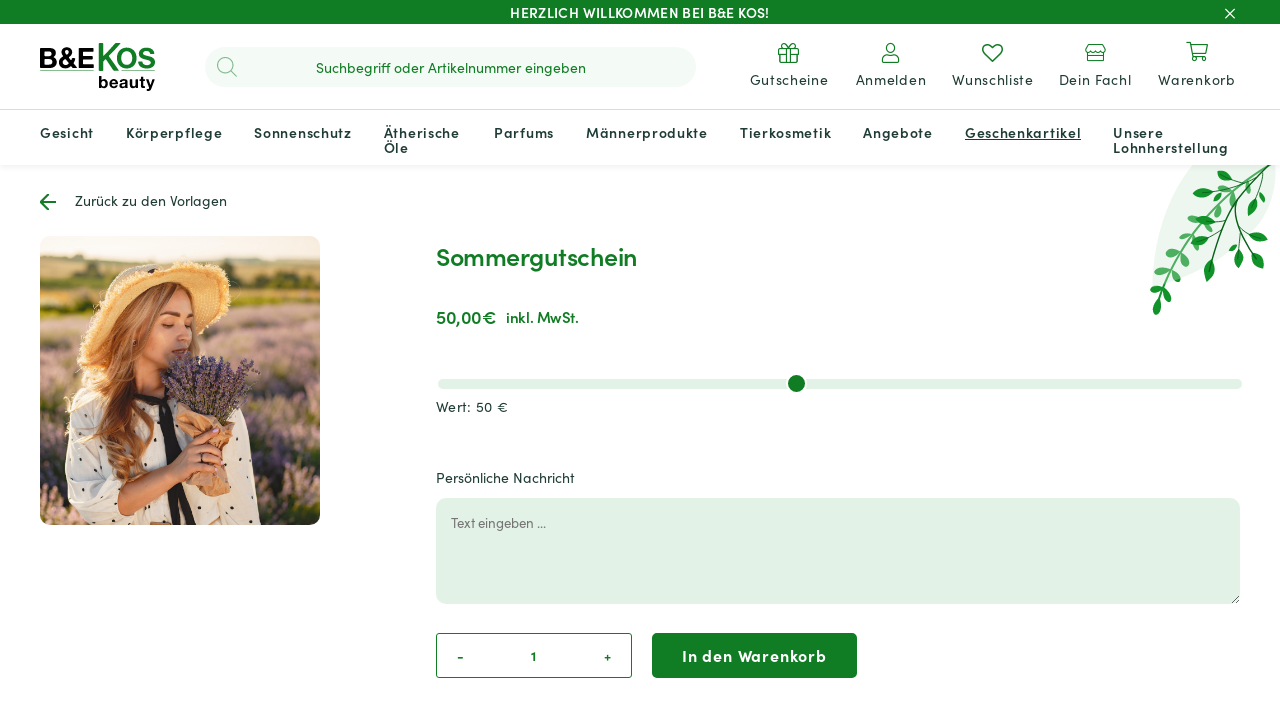

--- FILE ---
content_type: text/css
request_url: https://bekos.at/wp-content/plugins/lmt-product-advisor/css/lpa_styles.css?ver=1.0.0
body_size: -60
content:
.form-holder-wrapper {
    display: none;
}

.form-holder-wrapper[data-guideselect="1"] {
    display: block;
}

--- FILE ---
content_type: text/css
request_url: https://bekos.at/wp-content/plugins/simple-pdf-coupon-for-woocommerce/css/lemontec_coupon_styles.css?ver=1.0
body_size: 1361
content:
.lemontec_slidecontainer {
    width: 100%;
}

#lemontec_coupon_slider {
    -webkit-appearance: none;
    width: 100%;
    height: 10px;
    border-radius: 10px;
    background: rgba(199, 230, 205, .5);
    outline: none;
    -webkit-transition: .2s;
    transition: opacity .2s;
}

#lemontec_coupon_slider:hover {
    opacity: 1;
}

#lemontec_coupon_slider::-webkit-slider-thumb {
    -webkit-appearance: none;
    appearance: none;
    width: 21px;
    height: 21px;
    border-radius: 50%;
    background: #107c24;
    border: 2px solid #fff;

    cursor: pointer;
}

#lemontec_coupon_slider::-moz-range-thumb {
    width: 25px;
    height: 25px;
    border-radius: 50%;
    background: #107c24;
    cursor: pointer;
    border: 2px solid #fff;
}

textarea[name="lemontec_coupon_greeting"] {
    border: 1px solid;
    -webkit-appearance: none;
    outline: none;
    border-radius: 10px;
    background-color: rgba(199, 230, 205, .5);
    border: 0;
    margin: 10px 0;
    font-family: inherit;
    padding: 15px;
}

.woocommerce-cart-form__cart-item.cart_item dt.variation-Text {
    display: none !important;
}

.woocommerce.single-product div.product form.cart .quantity {
    float: none;
    margin: 0;
    display: inline-block;
}

.woocommerce div.product form.cart {
    display: flex;
    flex-wrap: wrap;
}

.lemontec_textarea_container {
    width: 100%;
    margin-top: 30px;
}

.qyt_click_wrapper {
    border: 1px solid #107c24;
    border-radius: 3px;
    opacity: 1;
    display: flex;
    justify-content: space-between;
    align-items: center;
    margin-right: 20px;
}

.qyt_click_wrapper .quantity .qty {
    text-align: end;
    -webkit-appearance: none;
    border: 0;
    background-color: transparent;
}

.qyt_click_wrapper .quantity .qty {
    text-align: end;
    -webkit-appearance: none;
    border: 0;
    background-color: transparent;
    width: 120px;
    text-align: center;
}

body.woocommerce .qyt_click_wrapper button {
    -webkit-appearance: none !important;
    border: 0 !important;
    background-color: transparent !important;
    font-family: inherit !important;
    color: #107c24 !important;
    font-weight: 700;
}
body.woocommerce .quantity .qty {
    width: 120px;
    -webkit-appearance: none;
    font-family: inherit;
}

body.woocommerce div.product p.price, body.woocommerce div.product span.price {
    color: #D1AA91;
    font-size: 25px;
    margin-bottom: 45px;
    font-weight: 700;
}

.woocommerce div.product form.cart .qyt_click_wrapper div.quantity {
    margin: 0 !important;
}


.woocommerce div.product form.cart .qyt_click_wrapper div.quantity input {
    border: 0;
    font-weight: 700;
    width: 100px;
}

.product-type-lemontec_gutschein .delivery-info, .product-type-lemontec_gutschein .product-section .price-info{
    display: none;
}

.product-type-lemontec_gutschein .product-content .content-inner {
    position: relative;
    margin: 0;
    padding: 0;
}

.product-type-lemontec_gutschein .product-content .content-inner:after {
    display: none;
}

.product-type-lemontec_gutschein .product-section .product-holder {
    margin: 0;
}

.coupon-outer {
    background-color: #C7E6CD20;
    position: relative;
    padding: 0;
      
    
}

.page-template-template-gutscheinvorlage .decor-block.decor-right {
    transform: scale(1, -1);
    right: -100px;
    bottom: 0;
    top: unset;
}

.coupon-inner p, .page-template-template-gutscheinvorlage main h3 {
    color: #096019;
}

.page-template-template-gutscheinvorlage main h3 {
    text-align: center;
    margin-bottom: 40px !important;
    margin-top: 20px;
}

.gutschein_vorlage img {
    box-shadow: 0px 3px 6px #00000029;
    border-radius: 10px;
    transition: .3s ease;
    width: 100%;
}

.gutschein_vorlage:hover img {
    box-shadow: 0px 3px 6px #00000090;
}

.gutschein_vorlagen_wrapper {
    display: flex;
    align-items: center;
    flex-wrap: wrap;
    gap: 15px;
    margin-right: -15px;
    justify-content: center;
}

.gutschein_vorlage {
    width: calc(100% - 15px);
}

.return_back svg {
    margin-right: 15px;
    vertical-align: middle;
    stroke: #107C24;
}
.return_back {
    text-decoration: none;
    font-size: 14px;
    color: #1F3B35;
}

.return_back:hover {
    color: #107C24;
}

.product-type-lemontec_gutschein .woocommerce-product-gallery {
    pointer-events: none;
}

.woocommerce div.product.product-type-lemontec_gutschein div.images .woocommerce-product-gallery__trigger {
    display: none;
}

.gutscheinbild_detailseite {
    box-shadow: 0px 3px 6px #00000029;
    border-radius: 10px;
}

/*

.gutscheinbild_detailseite_wrapper::before {
    content: '';
    position: absolute;
    left: -200%;
    top: 0;
    background-color: rgba(199, 230, 205, .5);
    right: 20%;
    z-index: -1;
    top: -72px;
    bottom: -50%;
} */

input[type=number]::-webkit-outer-spin-button,
input[type=number]::-webkit-inner-spin-button {
    -webkit-appearance: none;
    margin: 0;
}

input[type=number] {
    -moz-appearance: textfield !important;
}

@media all and (min-width: 480px) {
    .gutschein_vorlage {
        width: calc(50% - 15px);
    }

    .coupon-outer {
        padding: 50px 20px;
          
        
    }
}
 
@media all and (min-width: 768px) {
    .product-type-lemontec_gutschein .product-gallery {
        width: 280px;
    }

    .gutschein_vorlage {
        width: calc(20% - 15px);
    }
}

@media  all and (max-width: 480px) {
    .qyt_click_wrapper {
        width: 100%;
        margin-bottom: 15px;
        margin-right: 0;
    }
    
    .product-type-lemontec_gutschein button.single_add_to_cart_button.button.alt {
        width: 100%;
    }
}

--- FILE ---
content_type: text/css
request_url: https://bekos.at/wp-content/themes/bekosbeauty/style.css?ver=1.1.02
body_size: 26140
content:
@charset 'UTF-8';
/*
Theme Name: BEKosBeauty
Author: Anonymous
Author URI:
Version: 1
Description: BEKosBeauty theme for Wordpress
License: GNU General Public License v2 or later
License URI: http://www.gnu.org/licenses/gpl-2.0.html
Text Domain: bekosbeauty
Tags: one-column, two-columns
Theme URI:
*/
.tagcloud,
.header-links,
.nav-menu,
.nav-menu .drop .sub-menu,
.copy-info-list,
.menu,
.woocommerce-account .woocommerce-MyAccount-navigation ul,
.breadcrumb ul,
.slick-dots,
.card-product .info-product,
.social-list,
.info-list,
.desk-list,
.product-categories,
.product-categories .children,
.produkct-info-block .produkct-tabset,
.produkct-info
{
    margin: 0;
    padding: 0;

    list-style: none;
}

.clearfix:after,
dl:after,
.widget:after,
.search-form:after,
.post-password-form:after,
.search-form p:after,
.post-password-form p:after
{
    display: block;
    clear: both; 

    content: '';
}

.success-product-holder .image-holder img
{
    width: 100%;
    height: 100%;

    object-fit: cover;
}

.ellipsis
{
    /* 2 */
    overflow: hidden; 

    white-space: nowrap;
    /* 1 */
    text-overflow: ellipsis;
}

html
{
    box-sizing: border-box;

    -webkit-text-size-adjust: 100%;
}

*,
*:before,
*:after
{
    box-sizing: inherit;
}

*
{
    max-height: 1000000px;
}

main,
article,
aside,
details,
figcaption,
figure,
footer,
header,
hgroup,
menu,
nav,
section
{
    display: block;
}

body
{
    font: 14px/1.57 'sofia-pro', 'Helvetica Neue', 'Helvetica', sans-serif;

    width: 100%;
    min-width: 320px;
    margin: 0; 

    color: #1f3b35;
    background: #fff;

    -webkit-font-smoothing: antialiased;
    -moz-osx-font-smoothing: grayscale;
}

img
{
    max-width: 100%;
    height: auto;

    vertical-align: top;
}

.gm-style img
{
    max-width: none;
}

@media (max-width: 1023px)
{
    iframe
    {
        width: 100%;
    }
}

.resize-active *
{
    transition: none !important;
}

ul,
ol,
dl,
p,
h1,
h2,
.woocommerce-products-header h1,
h3,
h4,
h5,
h6,
address,
form,
table,
blockquote,
applet,
embed,
object,
iframe,
frameset
{
    margin: 0 0 18px;
}

blockquote
{
    margin-left: 0; 
    padding-left: 10px;

    border-left: 4px solid #ddd;
}

table
{
    border-collapse: collapse;
}

th,
td
{
    padding: 3px;

    text-align: left;
    vertical-align: top; 

    border: 1px solid #ddd;
}

th
{
    text-align: center;
    vertical-align: middle;
}

ul,
ol
{
    padding-left: 20px;
}

ul ul,
ul ol,
ol ul,
ol ol
{
    margin: 0; 
    padding-left: 20px;
}

ul
{
    list-style-type: disc;
}

dl dt
{
    font-weight: bold; 

    float: left;
    clear: left;

    padding-right: .3em;
}

dl dd
{
    overflow: hidden;
}

pre
{
    overflow: auto; 

    max-width: 100%;
}

form,
fieldset
{
    margin: 0;
    padding: 0;

    border-style: none;
}

input[type='text'],
input[type='tel'],
input[type='email'],
input[type='search'],
input[type='password'],
input[type='url'] textarea
{
    font-family: 'sofia-pro', 'Helvetica Neue', 'Helvetica', sans-serif;
    font-size: 14px;
    line-height: 1.2;

    box-sizing: border-box;
    padding: 5px 20px;

    color: #107c24; 
    border: none;
    -webkit-border-radius: 0;
            border-radius: 5px;
    background: rgba(199, 230, 205, .2);

    -webkit-appearance: none;
}
input[type='text']:not(textarea),
input[type='tel']:not(textarea),
input[type='email']:not(textarea),
input[type='search']:not(textarea),
input[type='password']:not(textarea),
input[type='url'] textarea:not(textarea)
{
    height: 40px;
}
input[type='text']:focus,
input[type='tel']:focus,
input[type='email']:focus,
input[type='search']:focus,
input[type='password']:focus,
input[type='url'] textarea:focus
{
    border-color: #073810; 
    outline: none;
}
input[type='text']::-webkit-input-placeholder,
input[type='tel']::-webkit-input-placeholder,
input[type='email']::-webkit-input-placeholder,
input[type='search']::-webkit-input-placeholder,
input[type='password']::-webkit-input-placeholder,
input[type='url'] textarea::-webkit-input-placeholder
{
    color: rgba(9, 96, 25, .7);
}
input[type='text']::-moz-placeholder,
input[type='tel']::-moz-placeholder,
input[type='email']::-moz-placeholder,
input[type='search']::-moz-placeholder,
input[type='password']::-moz-placeholder,
input[type='url'] textarea::-moz-placeholder
{
    opacity: 1;
    color: rgba(9, 96, 25, .7);
}
input[type='text']:-moz-placeholder,
input[type='tel']:-moz-placeholder,
input[type='email']:-moz-placeholder,
input[type='search']:-moz-placeholder,
input[type='password']:-moz-placeholder,
input[type='url'] textarea:-moz-placeholder
{
    color: rgba(9, 96, 25, .7);
}
input[type='text']:-ms-input-placeholder,
input[type='tel']:-ms-input-placeholder,
input[type='email']:-ms-input-placeholder,
input[type='search']:-ms-input-placeholder,
input[type='password']:-ms-input-placeholder,
input[type='url'] textarea:-ms-input-placeholder
{
    color: rgba(9, 96, 25, .7);
}
input[type='text'].placeholder,
input[type='tel'].placeholder,
input[type='email'].placeholder,
input[type='search'].placeholder,
input[type='password'].placeholder,
input[type='url'] textarea.placeholder
{
    color: rgba(9, 96, 25, .7);
}

select
{
    font-family: 'sofia-pro', 'Helvetica Neue', 'Helvetica', sans-serif;
    font-size: 14px;
    line-height: 1.2;

    box-sizing: border-box;
    padding: 5px 20px;

    text-align: center;

    color: #107c24; 
    border: none;
    border-radius: 5px;
    background: rgba(199, 230, 205, .2);
}
select:focus
{
    outline: none;
}

input[type='search']::-webkit-search-cancel-button
{
    -webkit-appearance: none;
}

textarea
{
    overflow: auto; 

    resize: vertical;
    vertical-align: top;
}

input[type='reset'],
input[type='file'],
input[type='submit'],
button:not([id*='mceu_']):not([id*='acf-editor']):not(.insert-media):not(.slick-arrow):not([id*='slick-slide-control']):not(.btn):not([class*='pswp__']),
input[type='button']:not([id*='_acf-editor'])
{
    font-size: 14px;
    line-height: 1.2;

    height: 40px;
    padding: 5px 20px;

    cursor: pointer;
    transition: background .3s ease-in-out;

    color: #fff;
    border: 2px solid #107c24;
    -webkit-border-radius: 0;
            border-radius: 5px;
    outline: none;
    background: #107c24; 

    -webkit-appearance: none;
}
input[type='reset']:hover,
input[type='file']:hover,
input[type='submit']:hover,
button:not([id*='mceu_']):not([id*='acf-editor']):not(.insert-media):not(.slick-arrow):not([id*='slick-slide-control']):not(.btn):not([class*='pswp__']):hover,
input[type='button']:not([id*='_acf-editor']):hover
{
    color: #107c24; 
    background: #e9ecef;
}
input[type='reset'].btn,
input[type='file'].btn,
input[type='submit'].btn,
button:not([id*='mceu_']):not([id*='acf-editor']):not(.insert-media):not(.slick-arrow):not([id*='slick-slide-control']):not(.btn):not([class*='pswp__']).btn,
input[type='button']:not([id*='_acf-editor']).btn
{
    height: auto;
}

.nav-links,
.navigation,
.navigation-comments,
.navigation-single
{
    display: -ms-flexbox;
    display: flex;

    margin-bottom: 18px; 

    -ms-flex-wrap: wrap;
        flex-wrap: wrap;
    -ms-flex-align: center;
    align-items: center;
}

.nav-links .next,
.nav-links .prev,
.navigation .next,
.navigation .prev,
.navigation-comments .next,
.navigation-comments .prev,
.navigation-single .next a,
.navigation-single .prev a
{
    font-size: 14px;
    line-height: 1.2; 

    padding: 11px 20px;

    color: #fff;
    border: 2px solid #107c24;
    background: #107c24;
}
.nav-links .next:hover,
.nav-links .prev:hover,
.navigation .next:hover,
.navigation .prev:hover,
.navigation-comments .next:hover,
.navigation-comments .prev:hover,
.navigation-single .next a:hover,
.navigation-single .prev a:hover
{
    color: #107c24; 
    background: #e9ecef;
}

@media (min-width: 768px)
{
    [id='twocolumns']
    {
        display: -ms-flexbox;
        display: flex;
    }
}

[id='content']
{
    padding-top: 30px;
    padding-bottom: 30px;
}
@media (min-width: 768px)
{
    [id='content']
    {
        width: 70%;
    }
}
[id='content']:only-child
{
    width: 100%;
}

[id='sidebar']
{
    padding-top: 30px;
    padding-bottom: 30px;
}
@media (min-width: 768px)
{
    [id='sidebar']
    {
        width: 30%;
        padding-left: 30px;
    }
}

.widget
{
    margin-bottom: 20px;
}
.widget select
{
    width: 100%; 
    min-width: 150px;
}

.search-form,
.post-password-form
{
    margin-bottom: 10px;
}
.search-form label,
.post-password-form label
{
    display: block;
}
.search-form input,
.post-password-form input
{
    float: left;

    margin-right: 5px;
}
@media (min-width: 768px)
{
    #sidebar .search-form input,
    #sidebar
    .post-password-form input
    {
        width: 100%;
        margin: 0 0 5px;
    }
}
.search-form input[type='submit'],
.post-password-form input[type='submit']
{
    margin: 0;
}

.nav-links > *
{
    font: 14px/1.2 'sofia-pro', 'Helvetica Neue', 'Helvetica', sans-serif;

    display: -ms-flexbox;
    display: flex;

    width: 30px;
    height: 30px;
    margin: 0 4px;
    padding: 0 !important;

    text-decoration: none;

    opacity: .3; 
    color: #107c24;
    border-radius: 5px;
    background: #c7e6cd;

    -ms-flex-align: center;
    align-items: center;
    -ms-flex-pack: center;
    justify-content: center;
}
.nav-links > *.current,
.nav-links > *:hover
{
    opacity: 1;
}
.nav-links > *.current
{
    text-decoration: underline;
}

.nav-links,
.navigation,
.navigation-comments
{
    position: relative; 

    width: 100%;

    -ms-flex-pack: center;
    justify-content: center;
}
.nav-links .screen-reader-text,
.navigation .screen-reader-text,
.navigation-comments .screen-reader-text
{
    position: absolute;
    left: -99999px;
}
.nav-links .page-numbers,
.navigation .page-numbers,
.navigation-comments .page-numbers
{
    margin: 0 3px;
}
.nav-links .page-numbers:first-child,
.navigation .page-numbers:first-child,
.navigation-comments .page-numbers:first-child
{
    margin-left: 0;
}
.nav-links .page-numbers:last-child,
.navigation .page-numbers:last-child,
.navigation-comments .page-numbers:last-child
{
    margin-right: 0;
}
.nav-links .next,
.nav-links .prev,
.navigation .next,
.navigation .prev,
.navigation-comments .next,
.navigation-comments .prev
{
    font-size: 0 !important;

    display: none; 

    max-width: 49%;

    transition: background .3s ease-in-out;

    color: inherit;
    border: none;
    background: transparent !important;
}
.nav-links .next:hover,
.nav-links .prev:hover,
.navigation .next:hover,
.navigation .prev:hover,
.navigation-comments .next:hover,
.navigation-comments .prev:hover
{
    color: #fff; 
    background: #107c24 !important;
}
.nav-links .next:after,
.nav-links .prev:after,
.navigation .next:after,
.navigation .prev:after,
.navigation-comments .next:after,
.navigation-comments .prev:after
{
    font-size: 14px; 

    content: '\2192';
}
.nav-links .prev:after,
.navigation .prev:after,
.navigation-comments .prev:after
{
    content: '\2190';
}

.navigation-single
{
    width: 100%;
}
.navigation-single .next,
.navigation-single .prev
{
    display: -ms-flexbox;
    display: flex;

    max-width: 49%;

    -ms-flex-align: center;
    align-items: center;
}
.navigation-single .next a,
.navigation-single .prev a
{
    font-size: 0; 

    display: block;

    padding: 5px 15px !important;

    transition: background .3s ease-in-out;
    text-decoration: none;
}
.navigation-single .next a:after,
.navigation-single .prev a:after
{
    font-size: 14px;
    font-size: 20px; 

    content: '\2192';
}
.navigation-single .prev a:after
{
    content: '\2190';
}

.navigation-single
{
    -ms-flex-pack: justify;
    justify-content: space-between;
    -ms-flex-align: stretch;
    align-items: stretch;
}
.navigation-single .next,
.navigation-single .prev
{
    display: -ms-flexbox;
    display: flex;

    max-width: 49%;
    margin: 0;
    padding: 0;

    border: 0; 

    -ms-flex-align: center;
    align-items: center;
}
.navigation-single .next a,
.navigation-single .prev a
{
    padding: 11px 20px;

    border: 2px solid #107c24;
}

.comment-form label
{
    display: block;

    padding-bottom: 4px;
}

.comment-form input,
.comment-form textarea
{
    width: 100%; 
    margin: 0 4px 0 0;
}
@media (min-width: 768px)
{
    .comment-form input,
    .comment-form textarea
    {
        max-width: 300px;
    }
}
.comment-form input[type='submit'],
.comment-form textarea[type='submit']
{
    display: block;

    width: auto;
}

.comment-form textarea
{
    overflow: auto;

    height: 120px;
    min-height: 120px; 
    margin: 0;
}

.commentlist
{
    margin: 0 0 1.2em;
}
.commentlist .edit-link
{
    margin: 0;
}
.commentlist .avatar-holder
{
    float: left;

    margin: 0 1.2em 4px 0;
}

.commentlist-item .commentlist-item
{
    padding: 0;
}
@media (min-width: 768px)
{
    .commentlist-item .commentlist-item
    {
        padding: 0 0 0 2em;
    }
}

.comment,
.commentlist-holder
{
    overflow: hidden;
}

.commentlist-item .commentlist-item,
.commentlist-item + .commentlist-item
{
    padding-top: 20px;
}

.widget_calendar th,
.widget_calendar td
{
    text-align: center;
}

.widget_calendar #prev
{
    text-align: left;
}

.widget_calendar #next
{
    text-align: right;
}

#wp-calendar
{
    width: 100%;
}

.wp-caption
{
    clear: both;

    max-width: 100%;
    margin-bottom: 20px;
    padding: 4px;

    text-align: center; 

    border: 2px solid #107c24;
}
.wp-caption img
{
    margin-bottom: 4px;
}
.wp-caption p
{
    margin: 0;
}

.aligncenter
{
    margin: 0 auto 18px;
}

img.aligncenter
{
    display: block;

    margin: 0 auto;
}

.alignleft
{
    float: left;

    margin: 0 1.2em 4px 0;
}

.alignright
{
    float: right;

    margin: 0 0 4px 1.2em;
}

.mejs-container
{
    margin-bottom: 18px;
}

.wp-caption-text,
.gallery,
.alignnone,
.gallery-caption,
.sticky,
.bypostauthor
{
    height: auto;
}

.gallery
{
    display: -ms-flexbox;
    display: flex;

    width: 100%; 

    -ms-flex-wrap: wrap;
        flex-wrap: wrap;
}
.gallery .gallery-item
{
    margin: 0;
    padding: 0 10px 10px;
}
.gallery .gallery-item dt
{
    float: none;

    width: 100%;
    margin: 0 0 10px;
    padding: 0;
}

.gallery-columns-2 .gallery-item
{
    width: 50%; 
    max-width: 50%;
}

.gallery-columns-3 .gallery-item
{
    width: 33.33%; 
    max-width: 33.33%;
}

.tagcloud
{
    display: -ms-flexbox;
    display: flex;

    -ms-flex-wrap: wrap;
        flex-wrap: wrap;
}

.comment-list .comment-body
{
    margin-bottom: 20px;
}

.comment-author img
{
    margin-right: 10px;
}

h1,
.h1,
h2,
.woocommerce-products-header h1,
.h2,
h3,
.h3,
h4,
.h4,
h5,
.h5,
h6,
.h6,
.h
{
    font-family: 'sofia-pro', 'Helvetica Neue', 'Helvetica', sans-serif;
    font-weight: 600;
    line-height: 1.125;

    margin: 0 0 .5em;

    color: inherit;
}
h1 a,
.h1 a,
h2 a,
.woocommerce-products-header h1 a,
.h2 a,
h3 a,
.h3 a,
h4 a,
.h4 a,
h5 a,
.h5 a,
h6 a,
.h6 a,
.h a
{
    text-decoration: none; 

    color: inherit;
}
h1 a:hover,
.h1 a:hover,
h2 a:hover,
.woocommerce-products-header h1 a:hover,
.h2 a:hover,
h3 a:hover,
.h3 a:hover,
h4 a:hover,
.h4 a:hover,
h5 a:hover,
.h5 a:hover,
h6 a:hover,
.h6 a:hover,
.h a:hover
{
    color: #107c24;
}

h1,
.h1
{
    font-size: 45px;
    line-height: 1.33;
}
@media (min-width: 768px)
{
    h1,
    .h1
    {
        font-size: 60px;
    }
}


h2,
.woocommerce-products-header h1,
.h2
{
    font-size: 28px;
    line-height: 1.2; 

    letter-spacing: -.03em;
}
@media (min-width: 768px)
{
    h2,
    .woocommerce-products-header h1,
    .h2
    {
        font-size: 40px;
        line-height: 1;
    }
}

h3,
.h3
{
    font-size: 25px;
    line-height: 1.2;

    margin: 0 0 25px; 

    letter-spacing: -.02em;
}

h4,
.h4
{
    font-size: 16px;
}

h5,
.h5
{
    font-size: 14px;
}

h6,
.h6
{
    font-size: 13px;
}

p
{
    margin: 0 0 1em;

    letter-spacing: .025em;
}

a
{
    transition: box-shadow .3s ease-in-out, color .3s ease-in-out, background .3s ease-in-out, border .3s ease-in-out, opacity .3s ease-in-out, transform .3s ease-in-out, width .3s ease-in-out, height .3s ease-in-out, text-shadow .3s ease-in-out;

    color: #107c24;
}
a:hover,
a:focus
{
    text-decoration: none;
}

address
{
    font-style: inherit;

    margin: 0;
}

mark
{
    color: #107c24; 
    background: transparent;
}

@font-face
{
    font-family: 'icomoon';
    font-weight: normal;
    font-style: normal;

    src: url('fonts/icomoon.eot?a22fjt');
    src: url('fonts/icomoon.eot?a22fjt#iefix') format('embedded-opentype'), url('fonts/icomoon.ttf?a22fjt') format('truetype'), url('fonts/icomoon.woff?a22fjt') format('woff'), url('fonts/icomoon.svg?a22fjt#icomoon') format('svg');
    font-display: block;
}

[class^='icon-'],
[class*='icon-']
{
    /* use !important to prevent issues with browser extensions that change fonts */
    font-family: 'icomoon' !important;
    font-weight: normal;
    font-style: normal;
    font-variant: normal;
    line-height: 1;

    text-transform: none;

    speak: never;
    /* Better Font Rendering =========== */
    -webkit-font-smoothing: antialiased;
    -moz-osx-font-smoothing: grayscale;
}

.icon-arrow-right1:before
{
    content: '\e919';
}

.icon-home:before
{
    content: '\e91a';
}

.icon-sale:before
{
    content: '\e90e';
}

.icon-flag:before
{
    content: '\e918';
}

.icon-arrow-down1:before
{
    content: '\e913';
}

.icon-arrow-right:before
{
    content: '\e906';
}

.icon-arrow-left:before
{
    content: '\e909';
}

.icon-cart-plus:before
{
    content: '\e914';
}

.icon-zoom:before
{
    content: '\e912';
}

.icon-offer:before
{
    content: '\e911';
}

.icon-flower:before
{
    content: '\e901';
}

.icon-instagram:before
{
    content: '\e900';
}

.icon-facebook:before
{
    content: '\e908';
}

.icon-coupon:before
{
    content: '\e90a';
}

.icon-user:before
{
    content: '\e90c';
}

.icon-info:before
{
    content: '\e90d';
}

.icon-specialist:before
{
    content: '\e90f';
}

.icon-lemon:before
{
    content: '\e910';
}

.icon-copy:before
{
    content: '\e903';
}

.icon-arrow-up:before
{
    content: '\e90b';
}

.icon-cart:before
{
    content: '\e907';
}

.icon-star:before
{
    content: '\e915';
}

.icon-arrow-down:before
{
    content: '\e904';
}

.icon-search:before
{
    content: '\e902';
}

.icon-close:before
{
    content: '\e905';
}

.icon-heart1:before
{
    content: '\e916';
}

.icon-heart:before
{
    content: '\e917';
}

.bg-video-holder
{
    position: relative;

    overflow: hidden;

    background-size: cover;
}

.bg-video-holder .bg-video
{
    position: absolute;
    top: 0;
    left: 0;

    transition: opacity .3s ease;
    pointer-events: none; 

    opacity: 0;
}

.video-active .bg-video
{
    opacity: 1;
}

/* Slick slider styles */
.slick-slider
{
    position: relative;

    display: block;

    box-sizing: border-box;

    -webkit-user-select: none;
        -ms-user-select: none;
            user-select: none;

    -webkit-touch-callout: none;
    -ms-touch-action: pan-y;
        touch-action: pan-y;
    -webkit-tap-highlight-color: transparent;
}

.slick-list
{
    position: relative;

    display: block;
    overflow: hidden;

    margin: 0;
    padding: 0;
}
.slick-list:focus
{
    outline: none;
}
.slick-list.dragging
{
    cursor: pointer;
    cursor: hand;
}

.slick-slider .slick-track,
.slick-slider .slick-list
{
    transform: translate3d(0, 0, 0);
}

.slick-track
{
    position: relative;
    top: 0;
    left: 0;

    display: block;
}
.slick-track:before,
.slick-track:after
{
    display: table; 

    content: '';
}
.slick-track:after
{
    clear: both;
}
.slick-loading .slick-track
{
    visibility: hidden;
}

.slick-slide
{
    display: none; 
    float: left;

    height: 100%;
    min-height: 1px;
}
[dir='rtl'] .slick-slide
{
    float: right;
}
.slick-slide img
{
    display: block;
}
.slick-slide.slick-loading img
{
    display: none;
}
.slick-slide.dragging img
{
    pointer-events: none;
}
.slick-initialized .slick-slide
{
    display: block;
}
.slick-loading .slick-slide
{
    visibility: hidden;
}
.slick-vertical .slick-slide
{
    display: block;

    height: auto;

    border: 1px solid transparent;
}

.slick-arrow.slick-hidden
{
    display: none;
}

#header
{
    z-index: 10; 

    letter-spacing: .05em;

    background: #fff;
    box-shadow: 0 3px 5px rgba(0, 0, 0, .05);
}
@media (min-width: 1024px)
{
    #header
    {
        box-shadow: 0 3px 5px rgba(0, 0, 0, .05);
    }
}
.fixed-position #header
{
    width: 100% !important;
}
#header *
{
    -webkit-tap-highlight-color: transparent;
}
#header .dgwt-wcas-search-wrapp
{
    position: relative;

    margin: 0 0 10px;
}
@media (min-width: 1024px)
{
    #header .dgwt-wcas-search-wrapp
    {
        margin: 0 30px;

        -ms-flex: 1 0;
            flex: 1 0;
    }
}
@media (min-width: 1200px)
{
    #header .dgwt-wcas-search-wrapp
    {
        margin: 0 50px;
    }
}
#header .dgwt-wcas-search-wrapp button
{
    position: absolute;
    top: 0;
    right: 0;

    display: -ms-flexbox;
    display: flex;

    width: 45px;
    height: 100%;
    padding: 0;

    color: #107c24; 
    border: none;
    border-radius: 0 25px 25px 0 !important;
    background: transparent !important;

    -ms-flex-align: center;
    align-items: center;
    -ms-flex-pack: center;
    justify-content: center;
}
@media (min-width: 480px)
{
    #header .dgwt-wcas-search-wrapp button
    {
        width: 65px;
    }
}
#header .dgwt-wcas-search-wrapp button:focus
{
    outline: none;
}
#header .dgwt-wcas-search-wrapp button:hover
{
    background: transparent !important;
}
#header .dgwt-wcas-search-wrapp button:hover i
{
    transform: scale(1.1);
}
#header .dgwt-wcas-search-wrapp button:before
{
    position: absolute;
    top: 50%;
    left: 50%;

    content: '';
    transform: translate(-50%, -50%);
    pointer-events: none;
}
#header .dgwt-wcas-search-wrapp button i
{
    font-size: 21px; 

    transition: transform .3s ease-in-out;
}
@media (min-width: 1024px)
{
    #header .dgwt-wcas-search-wrapp button i
    {
        font-size: 17px;
    }
}
#header .dgwt-wcas-search-wrapp input[type='search']
{
    float: none;
    overflow: hidden;

    width: 100%;
    margin: 0 !important;
    padding: 5px 40px;

    transition: height .3s ease-in-out;
    text-align: center; 
    white-space: nowrap;
    text-overflow: ellipsis;

    border-radius: 5px;
    border-radius: 25px;
}
@media (min-width: 1024px)
{
    #header .dgwt-wcas-search-wrapp input[type='search']
    {
        padding: 5px 50px;
    }
}


/* .dgwt-wcas-no-submit .dgwt-wcas-ico-magnifier {
    right: 25px;
    left: auto;
} */


.code-holder
{
    font-size: 10px;
    line-height: 1.2; 

    display: -ms-flexbox;
    display: flex;

    margin: 0 30px -10px;

    -ms-flex-wrap: wrap;
        flex-wrap: wrap;
    -ms-flex-align: center;
    align-items: center;
    -ms-flex-pack: center;
    justify-content: center;
}
@media (min-width: 480px)
{
    .code-holder
    {
        font-size: 12px;
    }
}
@media (min-width: 1024px)
{
    .code-holder
    {
        font-size: 14px;
    }
}
.code-holder > *
{
    margin: 0 15px 10px;
}
@media (min-width: 1024px)
{
    .code-holder > *
    {
        margin: 0 25px 10px;
    }
}
.code-holder p
{
    font-weight: 600; 

    text-transform: uppercase;
}
.code-holder .btn-code
{
    font-family: 'sofia-pro', 'Helvetica Neue', 'Helvetica', sans-serif;
    font-size: inherit;
    font-size: 14px;

    height: auto !important;
    padding: 0 !important;

    transition: color .3s ease-in-out;

    color: inherit;
    border-radius: 0; 
    background: transparent !important;
}
.code-holder .btn-code:hover
{
    color: #c7e6cd !important;
}
.code-holder .btn-code i
{
    margin: 0 10px 0 0;
}

.sticky-wrap
{
    position: relative;
    z-index: 10;
}

.header-top
{
    padding: 4px 0;

    transition: padding .3s ease-in-out;
    text-align: center;

    color: #fff; 
    background: #107c24;
}
.header-top-active .header-top
{
    display: none;
}
.header-top .container
{
    position: relative;
}
.header-top .close-header-top
{
    font-size: 12px;

    position: absolute;
    top: 0;
    right: 15px;

    display: -ms-flexbox;
    display: flex;

    width: 20px;
    height: 20px;

    cursor: pointer;
    transition: background .3s ease-in-out, color .3s ease-in-out;

    border-radius: 3px; 

    -ms-flex-align: center;
    align-items: center;
    -ms-flex-pack: center;
    justify-content: center;
}
@media (min-width: 1320px)
{
    .header-top .close-header-top
    {
        right: -14px;
    }
}
@media (min-width: 1350px)
{
    .header-top .close-header-top
    {
        right: -62px;
    }
}
.header-top .close-header-top:hover
{
    color: #107c24; 
    background: #c7e6cd;
}

.header-body
{
    position: relative;

    padding: 11px 0;

    transition: padding .3s ease-in-out;

    background: #fff;
}
@media (max-width: 1023px)
{
    .header-body
    {
        box-shadow: 0 3px 5px rgba(0, 0, 0, .05);
    }
}
@media (min-width: 1024px)
{
    .header-body
    {
        padding: 19px 0 17px;

        border-bottom: .093rem solid #c7e6cd;
    }
}
@media (min-width: 1024px)
{
    .fixed-position .header-body
    {
        padding: 13px 0;
    }
}
.header-body .container
{
    display: -ms-flexbox;
    display: flex;

    -ms-flex-align: center;
    align-items: center;
    -ms-flex-pack: justify;
    justify-content: space-between;
}
@media (max-width: 1023px)
{
    .header-body .dgwt-wcas-search-wrapp
    {
        display: none;
    }

    #header .dgwt-wcas-search-wrapp {
        max-width: unset;
    }
}

.header-bottom
{
    transition: padding .3s ease-in-out;
}
@media (min-width: 1024px)
{
    .header-bottom
    {
        padding: 15px 0 10px;
    }
}
@media (min-width: 1024px)
{
    .fixed-position .header-bottom
    {
        padding: 10px 0;
    }
}

.logo
{
    width: 100px; 

    transition: width .3s ease-in-out;
}
@media (min-width: 1024px)
{
    .logo
    {
        width: 115px;
    }
}
@media (min-width: 1320px)
{
    .logo
    {
        width: 121px;
    }
}
.fixed-position .logo
{
    width: 90px;
}
@media (min-width: 1024px)
{
    .fixed-position .logo
    {
        width: 100px;
    }
}
@media (min-width: 1320px)
{
    .fixed-position .logo
    {
        width: 105px;
    }
}
.logo img
{
    width: 100%;
}

.header-links
{
    font-size: 14px; 

    display: -ms-flexbox;
    display: flex;
}
@media (max-width: 1023px)
{
    .header-links
    {
        position: fixed;
        z-index: 999;
        right: 0;
        bottom: 0;
        left: 0;

        padding: 10px 15px;

        text-align: center;

        background: #fff;
        box-shadow: 0 -3px 6px rgba(0, 0, 0, .03); 

        -ms-flex-pack: center;
        justify-content: center;
    }
}
@media (min-width: 1024px)
{
    .header-links
    {
        margin: 0 -8px;
    }
}
.nav-active .header-links
{
    z-index: -1;
}
.header-links i
{
    font-size: 1.5em;

    display: block;

    transition: transform .3s ease-in-out;

    color: #107c24;
}
@media (min-width: 768px)
{
    .header-links i
    {
        margin: 0 0 3px;
    }
}
@media (min-width: 1024px)
{
    .header-links i
    {
        margin: -3px 0 6px;
    }
}
.header-links i.icon-cart
{
    font-size: 1.4em;
    min-height: 21px;
}
.header-links span
{
    display: none;
}
@media (min-width: 768px)
{
    .header-links span
    {
        display: block;
    }
}
.header-links a
{
    position: relative;

    display: inline-block;

    margin: 0 8px;

    text-align: center;
    vertical-align: top;
    text-decoration: none;

    color: inherit; 

    -ms-flex-pack: center;
    justify-content: center;
}
@media (min-width: 1024px)
{
    .header-links a
    {
        min-width: 70px;
        margin: 0 8px;
    }
}
@media (min-width: 1200px)
{
    .header-links a
    {
        min-width: 86px;
    }
}
.header-links a:hover
{
    text-shadow: 0 0 .1px currentColor, 0 0 .1px currentColor;
}
.header-links a:hover i
{
    transform: scale(1.1);
}
.header-links #mini-cart-count
{
    position: absolute;
    top: 0;
    right: 10px;
}

.nav-opener
{
    position: relative;

    float: right;

    width: 30px;
    height: 26px;
    margin: -5px 0 0;
}
@media (min-width: 1024px)
{
    .nav-opener
    {
        display: none !important;
    }
}
.nav-opener:before,
.nav-opener:after,
.nav-opener span
{
    position: absolute;
    top: 13px;
    right: 0;
    left: 0;

    height: 3px;

    transition: transform .2s linear; 

    border-radius: 2px;
    background: #107c24;
}
.nav-opener:before,
.nav-opener:after
{
    top: 1px; 

    content: '';
}
.nav-opener:after
{
    top: 25px;
}
.nav-active .nav-opener:before,
.nav-active .nav-opener:after
{
    top: 50%; 

    transform: rotate(45deg);
}
.nav-active .nav-opener:after
{
    transform: rotate(-45deg);
}
.nav-active .nav-opener span
{
    opacity: 0;
}

@media (min-width: 650px)
{
    .nav-menu
    {
        padding: 0 10%;
    }
}

@media (min-width: 1024px)
{
    .nav-menu
    {
        display: -ms-flexbox;
        display: flex;

        margin: 0 -10px -10px;
        padding: 0;
    }
}

@media (min-width: 1200px)
{
    .nav-menu
    {
        margin: 0 -16px -10px;
    }
}

@media (max-width: 1023px)
{
    .nav-menu > li
    {
        border-bottom: 1px solid #c7e6cd;
    }
}

@media (min-width: 1024px)
{
    .nav-menu > li
    {
        margin: 0 10px 10px;
    }
}

@media (min-width: 1200px)
{
    .nav-menu > li
    {
        margin: 0 16px 10px;
    }
}

@media (max-width: 1023px)
{
    .nav-menu > li:last-child
    {
        border: none;
    }
}

.nav-menu > li.menu-item-offer > a
{
    font-weight: 700;

    position: relative;

    padding-left: 23px; 

    text-transform: uppercase;
}
@media (min-width: 1200px)
{
    .nav-menu > li.menu-item-offer > a
    {
        padding-left: 13px;
    }
}
.nav-menu > li.menu-item-offer > a:after
{
    font-family: 'icomoon';
    font-size: inherit;
    line-height: 1;

    position: absolute;
    top: 50%;
    left: 0;

    content: '';
    transform: translateY(-50%); 
    text-indent: 0;
}
@media (min-width: 1200px)
{
    .nav-menu > li.menu-item-offer > a:after
    {
        left: -10px;
    }
}

.nav-menu > li.active > a
{
    text-shadow: 0 0 .5px currentColor, 0 0 .5px currentColor;
}
.nav-menu > li.active > a span:before
{
    right: 0;
}
@media (max-width: 767px)
{
    .nav-menu > li.active > a span:before
    {
        bottom: 0;
    }
}

.nav-menu > li > a
{
    position: relative;

    display: inline-block;

    vertical-align: top;
}
.nav-menu > li > a span
{
    position: relative;
    z-index: 1;
}
.nav-menu > li > a span:before
{
    position: absolute;
    z-index: -1;
    right: 100%;
    bottom: 0;
    left: 0;

    height: 1px;

    content: '';
    transition-timing-function: ease-out; 
    transition-duration: .3s;
    transition-property: left, right;

    background: currentColor;
}
.is-not-touch-device .nav-menu > li > a:hover
{
    text-shadow: 0 0 .5px currentColor, 0 0 .5px currentColor;
}
.is-not-touch-device .nav-menu > li > a:hover span:before
{
    right: 0;
}

.nav-menu li
{
    font: 600 14px/1.1 'sofia-pro', 'Helvetica Neue', 'Helvetica', sans-serif;
}
.nav-menu li.menu-item-has-children.active .drop-holder > a:before
{
    right: 40px;
}
@media (min-width: 1024px)
{
    .nav-menu li.menu-item-has-children.active .drop-holder > a:before
    {
        right: 0;
    }
}
.nav-menu li.menu-item-has-children:hover .drop-holder > a
{
    text-shadow: 0 0 .5px currentColor, 0 0 .5px currentColor;
}
.is-not-touch-device .nav-menu li.menu-item-has-children:hover .drop-holder > a:before
{
    right: 0;
}
@media (max-width: 1023px)
{
    .nav-menu li.menu-item-has-children .drop-holder.hover > .drop
    {
        position: relative;
    }
}
.nav-menu li.menu-item-has-children .drop-holder.hover > a
{
    text-shadow: 0 0 .5px currentColor, 0 0 .5px currentColor;
}
.nav-menu li.menu-item-has-children .drop-holder.hover > a .opener-drop:after
{
    transform: translate(-50%, -50%) rotate(-180deg);
}
.is-not-touch-device .nav-menu li.menu-item-has-children .drop-holder:hover > .drop
{
    display: block !important;
}
.is-not-touch-device .nav-menu li.menu-item-has-children .drop-holder:hover > a .opener-drop:after
{
    transform: translate(-50%, -50%) rotate(-180deg);
}
.is-not-touch-device .nav-menu li.menu-item-has-children li.menu-item-has-children .drop-holder:hover .drop
{
    position: relative; 

    display: block !important;
}
.nav-menu li.menu-item-has-children .drop-holder
{
    cursor: pointer;
}
.nav-menu li.menu-item-has-children .drop-holder > a
{
    position: relative;
    z-index: 1; 

    display: -ms-inline-flexbox;
    display: inline-flex;

    vertical-align: top;
}
.nav-menu li.menu-item-has-children .drop-holder > a:before
{
    position: absolute;
    z-index: -1;
    right: 100%;
    bottom: 15px;
    left: 0;

    height: 1px;

    content: '';
    transition-timing-function: ease-out; 
    transition-duration: .3s;
    transition-property: left, right;

    background: currentColor;
}
@media (min-width: 1024px)
{
    .nav-menu li.menu-item-has-children .drop-holder > a:before
    {
        right: 100%; 
        bottom: 0;
    }
}
.nav-menu li.menu-item-has-children .opener-drop
{
    position: relative;

    display: block;

    width: 25px;
    height: auto;

    text-align: center;
}
@media (max-width: 1023px)
{
    .nav-menu li.menu-item-has-children .opener-drop
    {
        width: 40px; 
        margin: -15px 0;

        -ms-flex-item-align: stretch;
        -ms-grid-row-align: stretch;
        align-self: stretch;
    }
}
.nav-menu li.menu-item-has-children .opener-drop:after
{
    font-family: 'icomoon';
    font-size: 6px;
    line-height: 1;

    position: absolute;
    top: 50%;
    left: 50%;

    content: '';
    transform: translate(-50%, -50%);
    text-indent: 0;

    color: #107c24;
}
.is-not-touch-device .nav-menu li.menu-item-has-children .opener-drop
{
    display: none;
}
.nav-menu li.menu-item-has-children .opener-drop > a
{
    color: inherit !important;
}

.nav-menu a
{
    position: relative;

    display: inline-block;

    vertical-align: top;
    text-decoration: none;

    color: inherit;
}
@media (max-width: 1023px)
{
    .nav-menu a
    {
        font-size: 16px; 

        padding: 15px 0;
    }
}

.nav-menu .drop
{
    position: absolute;
    z-index: 1;

    display: none;
}
@media (max-width: 1023px)
{
    .nav-menu .drop
    {
        margin-top: 10px;
    }
}
@media (min-width: 1024px)
{
    .nav-menu .drop
    {
        top: 100%;
        right: 0;
        left: 0;

        margin-top: -10px;
        padding-top: 10px;
    }
}
@media (min-width: 1024px)
{
    .nav-menu .drop .container
    {
        display: -ms-flexbox;
        display: flex;
            flex-direction: row-reverse; 

        -ms-flex-direction: row-reverse;
    }
}
@media (min-width: 480px)
{
    .nav-menu .drop .sub-menu
    {
        text-align: left;

        column-count: 2;
    }
}
@media (max-width: 1023px)
{
    .nav-menu .drop .sub-menu
    {
        width: 100%;
        max-width: 550px;
        margin: 0 auto 25px;
    }
}
@media (min-width: 1024px)
{
    .nav-menu .drop .sub-menu
    {
        margin: 0 0 -25px; 

        -ms-flex: 1 0;
            flex: 1 0;
        -ms-flex-item-align: center;
        -ms-grid-row-align: center;
        align-self: center;
        column-count: 3;
    }
}
.nav-menu .drop .sub-menu li
{
    padding: 0 0 20px; 

    break-inside: avoid;
    page-break-inside: avoid;
}
@media (min-width: 1024px)
{
    .nav-menu .drop .sub-menu li
    {
        padding: 0 0 60px;
    }
}
.nav-menu .drop .sub-menu li.active a span:after
{
    right: 0;
}
.nav-menu .drop .sub-menu a
{
    font-size: 14px; 

    display: -ms-inline-flexbox;
    display: inline-flex;

    -ms-flex-align: center;
    align-items: center;
}
@media (min-width: 480px)
{
    .nav-menu .drop .sub-menu a
    {
        display: -ms-flexbox;
        display: flex;
    }
}
@media (max-width: 1023px)
{
    .nav-menu .drop .sub-menu a
    {
        padding: 5px 0;
    }
}
.is-not-touch-device .nav-menu .drop .sub-menu a:hover span:after
{
    right: 0;
}
.nav-menu .drop .sub-menu a span
{
    position: relative;
    z-index: 1;
}
.nav-menu .drop .sub-menu a span:before
{
    display: none;
}
.nav-menu .drop .sub-menu a span:after
{
    position: absolute;
    z-index: -1;
    right: 100%;
    bottom: 15px;
    left: 0;

    height: 1px;

    content: '';
    transition-timing-function: ease-out; 
    transition-duration: .3s;
    transition-property: left, right;

    background: currentColor;
}
@media (min-width: 768px)
{
    .nav-menu .drop .sub-menu a span:after
    {
        bottom: 0;
    }
}
.nav-menu .drop .sub-menu a img, .nav-menu .drop .sub-menu a lottie-player
{
    display: inline-block;

    max-width: 30px; 
    margin: 0 10px 0 0;

    vertical-align: top;
}
@media (min-width: 650px)
{
    .nav-menu .drop .sub-menu a img, .nav-menu .drop .sub-menu a lottie-player
    {
        max-width: 48px; 
        margin: 0 22px 0 0;
    }
}
@media (min-width: 1200px)
{
    .nav-menu .drop .sub-menu a img, .nav-menu .drop .sub-menu a lottie-player
    {
        margin: 0 32px 0 0;
    }
}
.nav-menu .drop .drop-inner
{
    background: #fff;
}
@media (min-width: 1024px)
{
    .nav-menu .drop .drop-inner
    {
        overflow-x: hidden;
        overflow-y: auto; 

        max-height: calc(100vh - 107px);
        padding: 30px 0;

        border-top: 2px solid #c7e6cd;
        box-shadow: 0 3px 5px rgba(0, 0, 0, .05);
    }
}

.main-nav
{
    -ms-flex: 1 0;
        flex: 1 0;
}

.drop-info-box
{
    font: 600 16px/1.22 'sofia-pro', 'Helvetica Neue', 'Helvetica', sans-serif;

    position: relative;
    z-index: 1;

    display: -ms-flexbox;
    display: flex;
        flex-direction: column;

    width: 100%;
    max-width: 380px;
    margin: 0 auto 25px;
    padding: 25px 15px; 

    color: #fff;
    background-repeat: no-repeat;
    background-position: 50% 50%;
    background-size: cover;

    -ms-flex-direction: column;
    -ms-flex-pack: center;
    justify-content: center;
}
@media (min-width: 650px)
{
    .drop-info-box
    {
        padding: 25px;
    }
}
@media (min-width: 1024px)
{
    .drop-info-box
    {
        font-size: 18px;

        margin: 0 0 0 20px; 
        padding: 42px 35px 35px;
    }
}
@media (min-width: 1320px)
{
    .drop-info-box
    {
        margin-right: -40px;
    }
}
@media (min-width: 1400px)
{
    .drop-info-box
    {
        margin-right: -90px;
    }
}
.drop-info-box:after
{
    position: absolute;
    z-index: -1; 
    top: 0;
    right: 0;
    bottom: 0;
    left: 0;

    content: '';

    background: rgba(31, 59, 53, .48);
}
.drop-info-box p
{
    margin: 0; 

    letter-spacing: -.03em;
}
.drop-info-box .btn
{
    width: 100%;
    margin-top: 30px;
}
.drop-info-box h1
{
    font-family: 'sadey-ann', 'Helvetica Neue', 'Helvetica', sans-serif;
    font-weight: 400;

    margin: 0;
}
@media (min-width: 1024px)
{
    .drop-info-box h1 + *
    {
        margin-top: -10px;
    }
}

.nav-drop
{
    transition: transform .3s ease-in-out;
}
@media (max-width: 1023px)
{
    .nav-drop
    {
        position: absolute;
        z-index: -1;
        top: 0;
        right: 0;
        left: 0;

        overflow-x: hidden;
        overflow-y: auto;

        height: 100vh;
        height: calc(var(--vh, 1vh) * 100);
        padding: 150px 15px 50px; 

        transform: translateX(100%);
        text-align: center;

        background-color: #fff;
    }
}
.nav-active .nav-drop
{
    transform: translateX(0);
}
@media (max-width: 1023px)
{
    .header-top-active .nav-drop
    {
        padding-top: 95px;
    }
}
@media (min-width: 1024px)
{
    .nav-drop .dgwt-wcas-search-wrapp
    {
        display: none;
    }
}

.dgwt-wcas-search-wrapp .dgwt-wcas-sf-wrapp input[type=search].dgwt-wcas-search-input, .dgwt-wcas-search-wrapp .dgwt-wcas-sf-wrapp input[type=search].dgwt-wcas-search-input:hover, .dgwt-wcas-search-wrapp .dgwt-wcas-sf-wrapp input[type=search].dgwt-wcas-search-input:focus {
    background: rgba(199, 230, 205, .2) !important;
    border: 0 !important;
}

.dgwt-wcas-search-wrapp .dgwt-wcas-sf-wrapp input[type=search].dgwt-wcas-search-input::placeholder {
    color: #107c24;
    opacity: 1;
    font-style: normal;
}

.resize-active *
{
    transition: none !important;
}

html.loader.loaded:after,
html.loader.loaded:before
{
    display: none;
}

html.loader:after
{
    position: fixed;
    z-index: 100; 
    top: 0;
    right: 0;
    bottom: 0;
    left: 0;

    content: '';

    background: rgba(255, 255, 255, .92);
}

html.loader:before
{
    position: fixed;
    z-index: 101; 
    top: 50%;
    left: 50%;

    width: 80px;
    height: 80px;

    content: '';
    transform: translate(-50%, -50%);
    animation: spin 2s linear infinite;

    border: 11px solid rgba(199, 230, 205, .5);
    border-top: 11px solid #13932b;
    border-radius: 50%;
}
@media (min-width: 1024px)
{
    html.loader:before
    {
        width: 100px;
        height: 100px;

        border: 13px solid rgba(199, 230, 205, .5);
        border-top: 13px solid #13932b;
    }
}

@keyframes spin
{
    0%
    {
        transform: translate(-50%, -50%) rotate(0deg);
    }
    100%
    {
        transform: translate(-50%, -50%) rotate(360deg);
    }
}

#wrapper
{
    position: relative;

    overflow: hidden;
}
@media (max-width: 1023px)
{
    #wrapper
    {
        padding-bottom: 59px;
    }
}
@media (max-width: 767px)
{
    #wrapper
    {
        padding-bottom: 41px;
    }
}
.single-product #wrapper
{
    padding-bottom: 100px;
}
@media (max-width: 1023px)
{
    .single-product #wrapper
    {
        padding-bottom: 131px;
    }
}
@media (max-width: 767px)
{
    .single-product #wrapper
    {
        padding-bottom: 113px;
    }
}
@media (max-width: 479px)
{
    .single-product #wrapper
    {
        padding-bottom: 103px;
    }
}

img,
svg
{
    max-width: 100%;
    height: auto;
}

#main
{
    position: relative;
}
#main > .container:first-child,
#main > .container-holder:first-child,
#main > .g-container:first-child
{
    padding-top: 50px;
}
#main > .container:last-child,
#main > .container-holder:last-child,
#main > .g-container:last-child
{
    padding-bottom: 70px;
}
@media (min-width: 768px)
{
    #main > .container:last-child,
    #main > .container-holder:last-child,
    #main > .g-container:last-child
    {
        padding-bottom: 80px;
    }
}

.container,
.container-holder,
.g-container,
.separator
{
    width: 100%;
    max-width: 1230px;
    margin: 0 auto; 
    padding: 0 15px;
}
.container .g-container,
.container .container-holder,
.container #content,
.container-holder .g-container,
.container-holder .container-holder,
.container-holder #content,
.g-container .g-container,
.g-container .container-holder,
.g-container #content,
.separator .g-container,
.separator .container-holder,
.separator #content
{
    padding: 0;
}
.container .separator,
.container-holder .separator,
.g-container .separator,
.separator .separator
{
    width: auto;
    max-width: none;
}

.container-holder > h1:last-child,
.container-holder .h1:last-child,
.container-holder > h2:last-child,
.woocommerce-products-header .container-holder > h1:last-child,
.container-holder .h2:last-child,
.container-holder > h3:last-child,
.container-holder .h3:last-child,
.container-holder > h4:last-child,
.container-holder .h4:last-child,
.container-holder > h5:last-child,
.container-holder .h5:last-child,
.container-holder > h6:last-child,
.container-holder .h6:last-child,
.container-holder > .h:last-child,
.g-container > h1:last-child,
.g-container .h1:last-child,
.g-container > h2:last-child,
.woocommerce-products-header .g-container > h1:last-child,
.g-container .h2:last-child,
.g-container > h3:last-child,
.g-container .h3:last-child,
.g-container > h4:last-child,
.g-container .h4:last-child,
.g-container > h5:last-child,
.g-container .h5:last-child,
.g-container > h6:last-child,
.g-container .h6:last-child,
.g-container > .h:last-child,
.separator > h1:last-child,
.separator .h1:last-child,
.separator > h2:last-child,
.woocommerce-products-header .separator > h1:last-child,
.separator .h2:last-child,
.separator > h3:last-child,
.separator .h3:last-child,
.separator > h4:last-child,
.separator .h4:last-child,
.separator > h5:last-child,
.separator .h5:last-child,
.separator > h6:last-child,
.separator .h6:last-child,
.separator > .h:last-child
{
    margin-bottom: 0;
}

.g-container
{
    padding-top: 25px;
    padding-bottom: 25px;
}
.g-container + .g-container
{
    padding-top: 0;
}
.g-container + .separator
{
    margin-top: 15px;
}
@media (min-width: 768px)
{
    .g-container + .separator
    {
        margin-top: 55px;
    }
}
.g-container + .feature-section
{
    margin-top: 50px;
}
@media (min-width: 768px)
{
    .g-container + .feature-section
    {
        margin-top: 100px;
    }
}
.g-container + .columns-section
{
    margin-top: 20px;
}
@media (min-width: 768px)
{
    .g-container + .columns-section
    {
        margin-top: 33px;
    }
}
.g-container > h2,
.woocommerce-products-header .g-container > h1
{
    letter-spacing: -.015em;
}
.g-container .title-primary:last-child
{
    margin: 0 0 -35px;
}
.g-container > .btn,
.g-container > .wp-block-button__link
{
    min-width: 275px;
}

.js-tab-hidden
{
    position: absolute !important;
    top: -9999px !important; 
    left: -9999px !important;

    display: block !important;
}

@media (min-width: 768px)
{
    .add-space
    {
        margin: 0 0 17px;
    }
}

.separator
{
    position: relative;

    overflow: hidden;

    max-width: 1200px; 
    margin-top: 35px;
    margin-bottom: 35px;
    padding: 0;

    text-align: center;

    color: #107c24;
}
@media (min-width: 768px)
{
    .separator
    {
        margin-top: 75px;
        margin-bottom: 75px;
    }
}
@media (max-width: 1230px)
{
    .separator
    {
        width: auto; 
        margin-right: 15px;
        margin-left: 15px;
    }
}
.separator > span
{
    display: inline-block;
}
.separator > span:after,
.separator > span:before
{
    position: absolute;

    width: 100%;
    margin-top: 1em; 

    content: '';

    border-top: 1px solid currentColor;
}
.separator > span:before
{
    margin-left: -102.5%;
}
.separator > span:after
{
    margin-left: 2.5%;
}
.separator i
{
    font-size: 30px;
}
.separator + .feature-section
{
    padding-top: 0;
}
@media (min-width: 768px)
{
    .separator + .feature-section
    {
        margin-top: -10px;
    }
}

.container-holder
{
    display: -ms-flexbox;
    display: flex;

    padding-bottom: 35px;
}
.container-holder:first-child
{
    padding-top: 35px;
}
.container-holder #sidebar
{
    width: 100%; 
    margin: 0 0 25px;
    padding: 0;
}
@media (min-width: 960px)
{
    .container-holder #sidebar
    {
        width: 288px; 
        margin: 0 15px 0 0;
    }
}
@media (min-width: 960px)
{
    .container-holder #primary
    {
        -ms-flex: 1 0;
            flex: 1 0;
    }
}

.main-section
{
    padding: 40px 0;
}
@media (min-width: 768px)
{
    .main-section
    {
        padding: 70px 0;
    }
}
.main-section.bg-light
{
    padding: 40px 0;
}

.alignright
{
    margin-bottom: 2.5rem !important;
}
.alignright.is-resized
{
    margin-left: 20px !important;
}

.alignleft
{
    margin-bottom: 2.5rem !important;
}
.alignleft.is-resized
{
    margin-right: 20px !important;
}

.wp-block-gallery
{
    padding-left: 0 !important;
}

.content > img
{
    display: inline-block;

    margin: 0 0 20px; 

    vertical-align: top;
}

img,
svg
{
    max-width: 100%;
    height: auto;
}

@media (max-width: 767px)
{
    .desktop-content
    {
        display: none !important;
    }
}

@media (min-width: 768px)
{
    .mobile-content
    {
        display: none !important;
    }
}

.text-center
{
    text-align: center;
}

.text-primary
{
    color: #107c24 !important;
}

.bg-light
{
    position: relative;
    z-index: 1;
}
.bg-light:after
{
    position: absolute;
    z-index: -1; 
    top: 0;
    right: -99999px;
    bottom: 0;
    left: -99999px;

    content: '';

    background: rgba(199, 230, 205, .5);
}
.bg-light + .info-section
{
    padding-top: 90px;
}
@media (min-width: 768px)
{
    .bg-light + .info-section
    {
        padding-top: 124px;
    }
}
.bg-light + .g-container
{
    padding-top: 70px;
}
@media (min-width: 768px)
{
    .bg-light + .g-container
    {
        padding-top: 105px;
    }
}

.heading-decor
{
    position: relative;
}
.heading-decor:before
{
    font-family: 'icomoon';
    font-size: inherit;
    line-height: 1;

    display: block;

    margin: 0 0 .8em;

    content: '';
    text-indent: 0;

    color: #107c24;
}

@media (min-width: 1024px)
{
    .info-columns
    {
        display: -ms-flexbox;
        display: flex;

        -ms-flex-align: center;
        align-items: center;
    }
}

.info-columns:last-child
{
    margin-bottom: -35px;
}

.info-columns > *
{
    margin-bottom: 35px;
}
@media (min-width: 1024px)
{
    .info-columns > *
    {
        width: 50%;
    }
}

@media (min-width: 1024px)
{
    .info-columns .text-column
    {
        padding: 0 35px;
    }
}

.info-columns .text-inner
{
    max-width: 380px;
    margin: 0 auto; 

    text-align: center;
}

.info-columns .image-inner
{
    position: relative;

    height: 100%;
    height: 280px;
    margin: 0 -15px;

    transform: translate3d(0, 0, 0); 

    background: rgba(199, 230, 205, .5);
}
@media (min-width: 480px)
{
    .info-columns .image-inner
    {
        height: 400px;
    }
}
@media (min-width: 1024px)
{
    .info-columns .image-inner
    {
        margin: 0 -50px 0 -15px;
    }
}
@media (min-width: 1320px)
{
    .info-columns .image-inner
    {
        margin: 0 0 0 -120px;
    }
}
.info-columns .image-inner .image-decor
{
    z-index: 1;
}
@media (max-width: 1023px)
{
    .info-columns .image-inner .image-decor
    {
        right: 61px;
        bottom: 0;

        width: 160px;

        transform: translateY(100%);
    }
}
@media (min-width: 1024px)
{
    .info-columns .image-inner .image-decor
    {
        bottom: 0;
        bottom: 0;
        left: 0;
        left: 135px; 

        transform: translate(-100%, 100%);
    }
}

.info-columns .bg-stretch,
.info-columns .bg-video-holder
{
    position: absolute;
    z-index: -1; 
    top: 0;
    right: 0;
    bottom: 0;
    left: 0;

    background-repeat: no-repeat;
    background-position: 50% 50%;
    background-size: cover;
}

.info-columns .bg-video-holder .bg-video
{
    position: absolute;
    top: 0;
    right: 0; 
    bottom: 0;
    left: 0;
}

.info-columns p
{
    margin: 0 0 28px;
}

.info-columns h2,
.info-columns .woocommerce-products-header h1,
.woocommerce-products-header .info-columns h1
{
    margin: 0 0 35px;
}

.info-columns .btn
{
    width: 100%;
    max-width: 303px;
}

.decor-block
{
    z-index: -1;

    margin-bottom: -20px;
}
@media (max-width: 1319px)
{
    .decor-block
    {
        margin-right: -50px;
    }
}
@media (max-width: 479px)
{
    .decor-block
    {
        display: none;
    }
}
@media (min-width: 1400px)
{
    .decor-block
    {
        margin-bottom: -50px;
    }
}
.decor-block:first-child
{
    position: absolute;
    top: 0;
    right: 0;

    margin: 0;
}
@media (max-width: 479px)
{
    .decor-block:first-child
    {
        display: none;
    }
}
.decor-block:first-child img
{
    max-height: 55px;
}
@media (min-width: 768px)
{
    .decor-block:first-child img
    {
        max-height: 75px;
    }
}
@media (min-width: 1200px)
{
    .decor-block:first-child img
    {
        max-height: 110px;
    }
}
@media (min-width: 480px)
{
    .decor-block:first-child + *
    {
        padding-right: 80px;
    }
}
@media (min-width: 768px)
{
    .decor-block:first-child + *
    {
        padding-right: 100px;
    }
}
@media (min-width: 1200px)
{
    .decor-block:first-child + *
    {
        padding-right: 0;
    }
}
.decor-block.decor-right
{
    text-align: right;
}
.single-product .decor-block
{
    z-index: 1;

    pointer-events: none;
}
@media (min-width: 480px)
{
    .decor-block + *
    {
        padding-top: 0;
    }
}
.decor-block img
{
    max-height: 156px;
}

.heading-holder
{
    margin: 0 0 35px;
}
@media (min-width: 768px)
{
    .heading-holder
    {
        margin: 0 0 40px;
    }
}
.heading-holder:last-child
{
    margin-bottom: 14px;
}
.heading-holder > *:last-child
{
    margin-bottom: 0;
}
.heading-holder h1
{
    font-family: 'sadey-ann', 'Helvetica Neue', 'Helvetica', sans-serif;
    font-weight: 400;

    margin: 0;
}
.heading-holder h1 + h2,
.heading-holder .woocommerce-products-header h1 + h1,
.woocommerce-products-header .heading-holder h1 + h1,
.heading-holder h1 + .subtitle
{
    margin-top: -10px;
}

.title-primary
{
    font-family: 'sadey-ann', 'Helvetica Neue', 'Helvetica', sans-serif;
    font-weight: 400;

    margin: 0 0 -10px; 

    color: #107c24;
}

.columns,
.wp-block-columns
{
    display: block !important;

    margin: 0; 

    letter-spacing: .025em;
}
@media (min-width: 768px)
{
    .columns,
    .wp-block-columns
    {
        display: -ms-flexbox !important;
        display: flex !important;

        margin: 0 0 0 -25px; 

        -ms-flex-wrap: wrap;
            flex-wrap: wrap;
    }
}
.columns .col,
.columns .wp-block-column,
.wp-block-columns .col,
.wp-block-columns .wp-block-column
{
    margin: 0 !important; 
    padding: 0 0 20px;
}
@media (min-width: 768px)
{
    .columns .col,
    .columns .wp-block-column,
    .wp-block-columns .col,
    .wp-block-columns .wp-block-column
    {
        width: 50%;
        padding: 0 25px 20px;
    }
}
.editor-styles-wrapper .columns .col,
.editor-styles-wrapper
    .columns .wp-block-column,
.editor-styles-wrapper
    .wp-block-columns .col,
.editor-styles-wrapper
    .wp-block-columns .wp-block-column
{
    margin-right: auto !important; 
    margin-left: auto !important;
}
@media (min-width: 768px)
{
    .columns .col:nth-child(even) .image-holder,
    .columns .wp-block-column:nth-child(even) .image-holder,
    .wp-block-columns .col:nth-child(even) .image-holder,
    .wp-block-columns .wp-block-column:nth-child(even) .image-holder
    {
        margin-right: -25px;
    }
}
.columns .col > *:last-child,
.columns .wp-block-column > *:last-child,
.wp-block-columns .col > *:last-child,
.wp-block-columns .wp-block-column > *:last-child
{
    margin-bottom: 0;
}
.columns .col > * > *:last-child,
.columns .wp-block-column > * > *:last-child,
.wp-block-columns .col > * > *:last-child,
.wp-block-columns .wp-block-column > * > *:last-child
{
    margin-bottom: 0;
}
.columns h3,
.wp-block-columns h3
{
    margin: 0 0 15px;
}
.columns p,
.wp-block-columns p
{
    line-height: 2.14;

    margin: 0;

    letter-spacing: .025em;
}
@media (min-width: 768px)
{
    .columns .text-holder,
    .wp-block-columns .text-holder
    {
        display: -ms-flexbox;
        display: flex;
            flex-direction: column;

        height: 100%;

        -ms-flex-direction: column;
        -ms-flex-pack: center;
        justify-content: center;
    }
}
.columns .image-holder,
.wp-block-columns .image-holder
{
    text-align: center;
}
@media (min-width: 768px)
{
    .columns .image-holder,
    .wp-block-columns .image-holder
    {
        height: 100%;
    }
}
.columns .image-holder img,
.wp-block-columns .image-holder img
{
    border-radius: 5px;
}
@media (min-width: 768px)
{
    .columns .image-holder img,
    .wp-block-columns .image-holder img
    {
        width: 100%;
        height: 100%;

        object-fit: cover;
    }
}

.subtitle
{
    font-weight: 500;

    display: block;

    margin: 0 0 17px; 

    letter-spacing: .07em;
    text-transform: uppercase;
}

.wp-block-separator
{
    border-color: #107c24;
}
.wp-block-separator.is-style-dots:before
{
    color: #107c24;
}

.is-content-justification-center
{
    text-align: center;
}

.w-100
{
    width: 100% !important;
}

#footer
{
    font-size: 14px; 

    letter-spacing: .03em;

    background-color: rgba(199, 230, 205, .5);
}
#footer .separator
{
    margin-top: 5px;
    margin-right: 0;
    margin-bottom: 33px; 
    margin-left: 0;
}
@media (min-width: 1024px)
{
    #footer .separator
    {
        margin-right: -45px;
    }
}
#footer h3
{
    font-size: 18px; 

    margin: 0 0 23px;

    color: #107c24;
}

.footer-inner
{
    position: relative;

    padding: 50px 0 15px;
}
@media (min-width: 768px)
{
    .footer-inner
    {
        padding: 65px 0 25px;
    }
}
.footer-inner .footer-image-decor
{
    position: absolute;
    top: 0;
    right: -15px;
    z-index: 1;
    transform: translateY(-50%);
}
@media (min-width: 1320px)
{
    .footer-inner .footer-image-decor
    {
        right: -27px;
    }
}
.footer-inner .footer-image-decor img
{
    height: 82px;
}

@media (min-width: 1024px)
{
    .footer-bottom,
    .footer-main
    {
        padding-right: 45px;
    }
}

.footer-main
{
    margin: 0 0 15px;
}

.footer-bottom
{
    color: #107c24;
}
@media (max-width: 767px)
{
    .footer-bottom
    {
        text-align: center;
    }
}
@media (min-width: 768px)
{
    .footer-bottom
    {
        display: -ms-flexbox;
        display: flex;
            flex-direction: row-reverse;

        -ms-flex-direction: row-reverse;
        -ms-flex-align: center;
        align-items: center;
    }
}
.footer-bottom a
{
    text-decoration: none; 

    color: inherit;
}

.copy-info-list
{
    margin: 25px 0 0;
}
@media (min-width: 768px)
{
    .copy-info-list
    {
        display: -ms-flexbox;
        display: flex;

        margin: 0 30px -5px 0; 

        -ms-flex-wrap: wrap;
            flex-wrap: wrap;
        -ms-flex: 1 0;
            flex: 1 0;
    }
}
.copy-info-list li
{
    margin: 0 0 5px;
}
@media (min-width: 768px)
{
    .copy-info-list li
    {
        display: -ms-flexbox;
        display: flex;

        -ms-flex-align: center;
        align-items: center;
    }
}
.copy-info-list li:last-child:after,
.copy-info-list li:nth-last-child(2):after
{
    display: none;
}
@media (min-width: 768px)
{
    .copy-info-list li:after
    {
        margin: 3px 3px 0;

        content: '|';

        -ms-flex-item-align: start;
        align-self: flex-start;
    }
}
.copy-info-list i.icon-heart
{
    font-size: .8em;

    display: inline-block;

    margin: 6px 0 0; 

    vertical-align: top;
}
@media (min-width: 768px)
{
    .copy-info-list i.icon-heart
    {
        margin: 3px 0 0;
    }
}
.copy-info-list img
{
    display: inline-block;

    width: 21px;
    margin: 0 3px; 

    vertical-align: top;
}
.copy-info-list a:hover
{
    text-shadow: 0 0 .1px currentColor, 0 0 .1px currentColor;
}

.link-top
{
    font-weight: 600;

    position: relative;

    display: -ms-inline-flexbox;
    display: inline-flex;

    padding: 0 24px 0 0;

    vertical-align: top;
    text-decoration: none;
    letter-spacing: -.025em;

    -ms-flex-align: center;
    align-items: center;
    -webkit-tap-highlight-color: rgba(0, 0, 0, 0);
}
.is-not-touch-device .link-top:hover .link-arrow
{
    margin-top: -5px;
}
.is-not-touch-device .link-top:hover .link-arrow span
{
    animation: none;
}
.link-top .link-text
{
    display: inline-block;

    vertical-align: top;
}
.link-top .link-arrow
{
    position: absolute;
    top: 0;
    right: 0;

    display: inline-block;

    transition: margin .3s ease-in-out;
    vertical-align: top;
}
.link-top .link-arrow span
{
    display: block;

    width: 8px;
    height: 8px;

    transform: rotate(45deg); 
    animation: link-arrow .75s infinite;

    border-top: 3px solid #107c24;
    border-left: 3px solid #107c24;
}
.link-top .link-arrow span:nth-child(2)
{
    animation-delay: -.075s;
}

@keyframes link-arrow
{
    0%
    {
        transform: rotate(45deg) translate(0px, 0px); 

        opacity: 0;
    }
    50%
    {
        opacity: 1;
    }
    100%
    {
        transform: rotate(45deg) translate(0px, 0px); 

        opacity: 0;
    }
}

.footer-columns
{
    display: -ms-flexbox;
    display: flex;

    margin: 0 -25px; 

    -ms-flex-wrap: wrap;
        flex-wrap: wrap;
}
.footer-columns .col
{
    width: 100%;
    padding: 0 25px 30px;
}
@media (min-width: 400px)
{
    .footer-columns .col
    {
        width: 50%;
        padding-bottom: 50px;
    }
}
@media (min-width: 769px)
{
    .footer-columns .col
    {
        width: 25%;
    }
}

.menu li
{
    margin: 0 0 3px;
}
.menu li.active a
{
    text-shadow: 0 0 .1px currentColor, 0 0 .1px currentColor;
}
.menu li.active a:before
{
    right: 0;
}

.menu a
{
    position: relative;
    z-index: 1; 

    display: inline-block;

    vertical-align: top;
    text-decoration: none;

    color: inherit;
}
.menu a:before
{
    position: absolute;
    z-index: -1;
    right: 100%;
    bottom: 0;
    left: 0;

    height: 1px;

    content: '';
    transition-timing-function: ease-out; 
    transition-duration: .3s;
    transition-property: left, right;

    background: currentColor;
}
.menu a:hover
{
    text-shadow: 0 0 .1px currentColor, 0 0 .1px currentColor;
}
.menu a:hover:before
{
    right: 0;
}

.footer-info-columns
{
    display: -ms-flexbox;
    display: flex;

    margin: 0 -25px; 

    -ms-flex-wrap: wrap;
        flex-wrap: wrap;
}
@media (max-width: 649px)
{
    .footer-info-columns
    {
        text-align: center;
    }
}
@media (max-width: 649px)
{
    .footer-info-columns [class^='list'],
    .footer-info-columns [class*='list']
    {
        -ms-flex-pack: center;
        justify-content: center;
    }
}
.footer-info-columns .col
{
    width: 100%;
    margin: 0 0 30px; 
    padding: 0 25px;
}
@media (min-width: 650px)
{
    .footer-info-columns .col
    {
        width: 50%;
    }
}
@media (min-width: 1024px)
{
    .footer-info-columns .col
    {
        width: auto; 

        -ms-flex: 1 0;
            flex: 1 0;
    }
}
@media (min-width: 768px)
{
    .footer-info-columns .col:last-child
    {
        max-width: 25%;
    }
}
@media (min-width: 768px)
{
    .footer-info-columns .social-list
    {
        padding: 9px 0 0;
    }
}

.btn,
.wp-block-button__link
{
    font: 700 16px/1.2 'sofia-pro', 'Helvetica Neue', 'Helvetica', sans-serif;

    position: relative;
    z-index: 1;

    display: inline-block;

    padding: 11px 20px;

    transition: background .3s ease-in-out, color .3s ease-in-out;
    transition-duration: .3s;
    transition-property: color;
    text-align: center;
    vertical-align: top;
    text-decoration: none;
    letter-spacing: .03em; 

    color: #fff;
    border: 2px solid #107c24;
    border-radius: 5px;
    background: #107c24;
}
.btn:after,
.wp-block-button__link:after
{
    position: absolute;
    z-index: -1;
    top: -2px;
    right: -2px;
    bottom: -2px;
    left: -2px;

    content: '';
    transition-timing-function: ease-out; 
    transition-duration: .3s;
    transition-property: transform;
    transform: scale(0);

    border-radius: inherit;
    background: #0a4f17;
}
.btn:hover,
.btn:focus,
.wp-block-button__link:hover,
.wp-block-button__link:focus
{
    color: #fff;
}
.btn:hover:after,
.btn:focus:after,
.wp-block-button__link:hover:after,
.wp-block-button__link:focus:after
{
    transform: scale(1);
}
.btn.btn-outline-light,
.wp-block-button__link.btn-outline-light
{
    color: #fff; 
    border-color: #fff;
    background: transparent;
}
.btn.btn-outline-light:after,
.wp-block-button__link.btn-outline-light:after
{
    background: #fff;
}
.btn.btn-outline-light:hover,
.btn.btn-outline-light:focus,
.wp-block-button__link.btn-outline-light:hover,
.wp-block-button__link.btn-outline-light:focus
{
    color: #107c24;
}

.woocommerce .star-rating::before
{
    color: #ced4da;
}

.woocommerce .star-rating span::before
{
    color: #107c24;
}

.woocommerce div.product span.price ins,
.woocommerce .div.product p.price ins
{
    font-weight: inherit;

    display: inline-block;

    text-decoration: none; 

    background: inherit;
}

.woocommerce span.onsale
{
    font-size: 13px;

    top: 0;
    left: 0;

    display: -ms-flexbox;
    display: flex;

    width: 45px;
    height: 45px;

    border: 2px solid #107c24;
    border-radius: 50%;
    background: #107c24;
    background: #107c24;

    -ms-flex-align: center;
    align-items: center;
    -ms-flex-pack: center;
    justify-content: center;
}

.woocommerce div.product .woocommerce-product-rating
{
    display: -ms-flexbox;
    display: flex;

    margin-bottom: 0 !important;
}

.ginput_preview .gform_delete_file
{
    height: 40px;
    margin: 0 15px 10px 0; 
    padding: 10px;

    color: #de5307;
    background: #e9ecef;
}

.woocommerce-product-details__short-description
{
    margin: 0 -5px 25px;

    color: #4e7467;
}
.woocommerce-product-details__short-description .g-container > *
{
    display: inline;

    margin: 0 5px;
}

#gform_preview_2_61
{
    width: 100%;
}

.product-template-default div.product form.cart .variations tr,
.product-template-default div.product form.cart .variations td
{
    display: block !important;
}

.woocommerce #respond input#submit,
.woocommerce button.button,
.woocommerce input.button,
.woof_reset_button_2
{
    font: 700 16px/1.2 'sofia-pro', 'Helvetica Neue', 'Helvetica', sans-serif !important;

    position: relative;
    z-index: 1;

    display: inline-block;

    padding: 11px 20px;

    transition-duration: .3s;
    transition-property: color;
    text-align: center;
    vertical-align: top;
    text-decoration: none;
    letter-spacing: .05em;

    color: #fff !important;
    border: 2px solid #107c24; 
    border-radius: 5px;
    background: #107c24 !important;
}
.woocommerce #respond input#submit:after,
.woocommerce button.button:after,
.woocommerce input.button:after,
.woof_reset_button_2:after
{
    position: absolute;
    z-index: -1;
    top: -2px;
    right: -2px;
    bottom: -2px;
    left: -2px;

    content: '';
    transition-timing-function: ease-out; 
    transition-duration: .3s;
    transition-property: transform;
    transform: scale(0);

    border-radius: inherit;
    background: #0a4f17;
}
.woocommerce #respond input#submit:hover,
.woocommerce #respond input#submit:focus,
.woocommerce button.button:hover,
.woocommerce button.button:focus,
.woocommerce input.button:hover,
.woocommerce input.button:focus,
.woof_reset_button_2:hover,
.woof_reset_button_2:focus
{
    color: #fff !important; 
    background: #107c24 !important;
}
.woocommerce #respond input#submit:hover:after,
.woocommerce #respond input#submit:focus:after,
.woocommerce button.button:hover:after,
.woocommerce button.button:focus:after,
.woocommerce input.button:hover:after,
.woocommerce input.button:focus:after,
.woof_reset_button_2:hover:after,
.woof_reset_button_2:focus:after
{
    transform: scale(1);
}

.woocommerce #respond input#submit
{
    padding: 5px 20px !important;
}

.price
{
    font: 600 16px/1.25 'sofia-pro', 'Helvetica Neue', 'Helvetica', sans-serif !important;

    display: -ms-flexbox;
    display: flex;

    margin: 0 -5px; 

    letter-spacing: .06em;

    color: #000 !important;

    -ms-flex-align: center;
    align-items: center;
}
.price > *
{
    margin: 0 5px;
}
.price del
{
    font-size: 14px !important;

    opacity: 1 !important;
    color: #107c24;
    color: #d9000d;
}
.price ins
{
    text-decoration: none;
}

.yith-wcwl-add-to-wishlist
{
    width: 21px;
    height: 20px;
    margin: 0 !important;

    transition: color .3s ease-in-out;

    color: #107c24;
}

.yith-wcwl-wishlistexistsbrowse,
.yith-wcwl-wishlistaddedbrowse
{
    color: #107c24;
}
.yith-wcwl-wishlistexistsbrowse .feedback,
.yith-wcwl-wishlistaddedbrowse .feedback
{
    display: none !important;
}

.yith-wcwl-wishlistexistsbrowse,
.yith-wcwl-add-button,
.yith-wcwl-wishlistaddedbrowse
{
    font-size: 0 !important; 

    position: relative;

    display: block;

    width: 100%;
    height: 100%;
}
.yith-wcwl-wishlistexistsbrowse:after,
.yith-wcwl-add-button:after,
.yith-wcwl-wishlistaddedbrowse:after
{
    font-family: 'icomoon';
    font-size: 20px;
    font-weight: normal;
    line-height: 1;

    position: absolute;
    top: 51%;
    left: 51%;

    content: '';
    transform: translate(-50%, -50%);
    text-indent: 0;
    pointer-events: none;
}
.is-not-touch-device .yith-wcwl-wishlistexistsbrowse:hover:after,
.is-not-touch-device
  .yith-wcwl-add-button:hover:after,
.is-not-touch-device
  .yith-wcwl-wishlistaddedbrowse:hover:after
{
    font-family: 'icomoon';
    font-size: 23px;
    line-height: 1;

    content: '';
    text-indent: 0;
}
.yith-wcwl-wishlistexistsbrowse a,
.yith-wcwl-add-button a,
.yith-wcwl-wishlistaddedbrowse a
{
    display: block;

    width: 100%;
    height: 100%;
}

.wp-block-button .wp-block-button__link
{
    min-width: 275px;
}

#yith-wcwl-popup-message
{
    line-height: 1.5 !important; 

    display: block;

    margin-left: 0 !important;

    transform: translate(-50%, -50%) !important;
}

.woocommerce a.remove
{
    font-size: 18px !important;

    display: -ms-inline-flexbox;
    display: inline-flex;

    width: 23px !important;
    height: 23px !important;

    -ms-flex-align: self-start;
    align-items: self-start;
    -ms-flex-pack: center;
    justify-content: center;
}

.yith-wcwl-wishlistexistsbrowse:after,
.yith-wcwl-wishlistaddedbrowse:after
{
    font-family: 'icomoon';
    font-size: 23px;
    line-height: 1;

    content: '';
    text-indent: 0;
}

.yith_wcwl_wishlist_footer .yith-wcwl-share
{
    float: none !important;
}

.woocommerce-breadcrumb
{
    font: 14px/1.2 'sofia-pro', 'Helvetica Neue', 'Helvetica', sans-serif !important;

    margin: 0 0 20px !important; 

    color: #107c24 !important;
}
@media (min-width: 768px)
{
    .woocommerce-breadcrumb
    {
        font-size: 16px !important;
    }
}
.woocommerce-breadcrumb a
{
    text-decoration: none;

    color: #1f3b35 !important;
}
.woocommerce-breadcrumb a:hover
{
    color: #107c24 !important;
}

.woocommerce nav.woocommerce-pagination
{
    margin: 0 -8px;
}
@media (min-width: 768px)
{
    .woocommerce nav.woocommerce-pagination
    {
        text-align: right;
    }
}

.woocommerce nav.woocommerce-pagination ul
{
    font: 14px/1 'sofia-pro', 'Helvetica Neue', 'Helvetica', sans-serif; 

    border: none;
}

.woocommerce nav.woocommerce-pagination ul li a,
.woocommerce nav.woocommerce-pagination ul li span
{
    border: none;
}

.woocommerce nav.woocommerce-pagination ul li
{
    border: none;
}

.woocommerce nav.woocommerce-pagination ul li a
{
    display: -ms-flexbox;
    display: flex;

    width: 25px;
    height: 25px;
    margin: 0 8px;
    padding: 0;

    opacity: .3; 
    color: #107c24;
    border-radius: 5px;
    background: #c7e6cd;

    -ms-flex-align: center;
    align-items: center;
    -ms-flex-pack: center;
    justify-content: center;
}
@media (min-width: 768px)
{
    .woocommerce nav.woocommerce-pagination ul li a
    {
        width: 31px;
        height: 31px;
    }
}
.woocommerce nav.woocommerce-pagination ul li a.next,
.woocommerce nav.woocommerce-pagination ul li a.prev
{
    display: none;
}

.woocommerce nav.woocommerce-pagination ul li a:focus,
.woocommerce nav.woocommerce-pagination ul li a:hover,
.woocommerce nav.woocommerce-pagination ul li span.current
{
    display: -ms-flexbox;
    display: flex;

    width: 25px;
    height: 25px;
    padding: 0;

    text-decoration: underline; 

    opacity: 1;
    color: #107c24;
    border-radius: 5px;
    background: #c7e6cd;

    -ms-flex-align: center;
    align-items: center;
    -ms-flex-pack: center;
    justify-content: center;
}
@media (min-width: 768px)
{
    .woocommerce nav.woocommerce-pagination ul li a:focus,
    .woocommerce nav.woocommerce-pagination ul li a:hover,
    .woocommerce nav.woocommerce-pagination ul li span.current
    {
        width: 31px;
        height: 31px;
    }
}

.coupon .input-text
{
    width: 100% !important;
    margin: 0 0 10px !important;
}

.coupon .button
{
    float: none !important;

    width: auto !important;
}
@media (max-width: 768px)
{
    .coupon .button
    {
        width: 100% !important;
    }
}

.woocommerce-cart .wc-proceed-to-checkout a.checkout-button
{
    font: 700 16px/1.2 'sofia-pro', 'Helvetica Neue', 'Helvetica', sans-serif !important;

    position: relative;
    z-index: 1;

    display: inline-block;

    padding: 11px 20px;

    transition: background .3s ease-in-out, color .3s ease-in-out;
    transition-duration: .3s;
    transition-property: color;
    text-align: center;
    vertical-align: top;
    text-decoration: none;
    letter-spacing: .05em; 

    color: #fff;
    border: 2px solid #107c24;
    border-radius: 5px;
    background: #107c24;
}
.woocommerce-cart .wc-proceed-to-checkout a.checkout-button:after
{
    position: absolute;
    z-index: -1;
    top: -2px;
    right: -2px;
    bottom: -2px;
    left: -2px;

    content: '';
    transition-timing-function: ease-out; 
    transition-duration: .3s;
    transition-property: transform;
    transform: scale(0);

    border-radius: inherit;
    background: #0a4f17;
}
.woocommerce-cart .wc-proceed-to-checkout a.checkout-button[aria-disabled='true']
{
    pointer-events: none;
}
.woocommerce-cart .wc-proceed-to-checkout a.checkout-button:hover,
.woocommerce-cart .wc-proceed-to-checkout a.checkout-button:focus
{
    color: #fff !important; 
    background: #107c24 !important;
}
.woocommerce-cart .wc-proceed-to-checkout a.checkout-button:hover:after,
.woocommerce-cart .wc-proceed-to-checkout a.checkout-button:focus:after
{
    transform: scale(1);
}

.woocommerce-info
{
    border-top-color: #107c24 !important;
}

.woocommerce-info::before
{
    color: #107c24 !important;
}

.select2-container--default .select2-selection--single
{
    font-size: 14px !important;

    height: 40px !important;
    height: 40px !important; 
    padding: 5px 35px 5px 20px;

    border: none !important;
    border-radius: 5px;
    background: rgba(199, 230, 205, .2);
}
.select2-container--default .select2-selection--single input
{
    position: absolute;

    opacity: 0;
}

.select2-container--default .select2-search--dropdown .select2-search__field
{
    height: 35px !important;
    margin: 0 !important; 

    border: none !important;
}
.select2-container--default .select2-search--dropdown .select2-search__field:focus
{
    box-shadow: none !important;
}

.select2-container--default .select2-results > .select2-results__options
{
    background: rgba(199, 230, 205, .5);
}

.select2-dropdown
{
    border: none !important;
}

.select2-container .select2-selection--single .select2-selection__rendered
{
    padding: 0 !important;
}

.select2-container--default .select2-selection--single .select2-selection__arrow
{
    top: 8px;
    right: 10px;
}

.select2-container--default .select2-selection--single .select2-selection__placeholder
{
    color: rgba(9, 96, 25, .7) !important;
}

.select2-container--default .select2-selection--single .select2-selection__arrow b
{
    border-color: #1f3b35 transparent transparent transparent;
}

@media (max-width: 767px)
{
    .woocommerce form .form-row-first,
    .woocommerce-page form .form-row-first,
    .woocommerce form .form-row-last,
    .woocommerce-page form .form-row-last
    {
        float: none !important;

        width: 100% !important;
    }
}

@media (max-width: 767px)
{
    .woocommerce form .form-row-last > *,
    .woocommerce-page form .form-row-last > *
    {
        width: 100% !important;
    }
}

form.cart div.quantity
{
    margin: 0 10px 20px 0 !important;
}

.related h2,
.related .woocommerce-products-header h1,
.woocommerce-products-header .related h1
{
    text-align: center;
}

.woocommerce div.product div.images
{
    margin-bottom: 45px !important;
}
@media (min-width: 768px)
{
    .woocommerce div.product div.images
    {
        margin-bottom: 65px !important;
    }
}

.woocommerce div.product .woocommerce-tabs ul.tabs
{
    display: -ms-flexbox !important;
    display: flex !important; 

    margin: 0 -3px !important;
}
@media (min-width: 480px)
{
    .woocommerce div.product .woocommerce-tabs ul.tabs
    {
        margin: 0 -5px !important;
    }
}

.woocommerce div.product .woocommerce-tabs ul.tabs li
{
    display: -ms-flexbox !important;
    display: flex !important;

    margin: 0 3px !important;
    padding: 10px !important;

    text-align: center;
    -webkit-hyphens: auto;
            hyphens: auto; 

    color: #fff !important;
    border: none !important;
    background-color: rgba(199, 230, 205, .5) !important;

    -ms-flex-align: center;
    align-items: center;
        -ms-hyphens: auto;
}
@media (min-width: 480px)
{
    .woocommerce div.product .woocommerce-tabs ul.tabs li
    {
        margin: 0 5px !important;
        padding: 15px 15px !important;
    }
}
.woocommerce div.product .woocommerce-tabs ul.tabs li:after,
.woocommerce div.product .woocommerce-tabs ul.tabs li:before
{
    display: none !important;
}

.woocommerce div.product .woocommerce-tabs ul.tabs li.active
{
    background-color: #107c24 !important;
}

.woocommerce div.product .woocommerce-tabs ul.tabs li a
{
    font-size: 10px !important; 
    line-height: 1.4;

    padding: 0 !important;
}
@media (min-width: 768px)
{
    .woocommerce div.product .woocommerce-tabs ul.tabs li a
    {
        font-size: 14px !important;
    }
}
@media (min-width: 1024px)
{
    .woocommerce div.product .woocommerce-tabs ul.tabs li a
    {
        font-size: 16px !important;
    }
}

.woocommerce div.product .woocommerce-tabs ul.tabs
{
    padding: 0 !important;
}

.woocommerce div.product .woocommerce-tabs ul.tabs::before
{
    border-bottom: 1px solid #107c24 !important;
}

.woocommerce div.product .woocommerce-tabs .panel
{
    margin: 20px 0 !important;
}

.woocommerce table.shop_attributes td
{
    padding: 5px !important; 

    vertical-align: middle !important;
}

.comment-form input[type='checkbox']
{
    float: left !important;

    max-width: 15px !important;
    margin: 6px 8px 0 0 !important;
}

.woocommerce #respond input#submit:hover
{
    opacity: .8;
}

.woocommerce a.button.wc-backward,
.woocommerce-Button
{
    font: 700 16px/1.2 'sofia-pro', 'Helvetica Neue', 'Helvetica', sans-serif !important;
    font-size: 14px !important;

    position: relative;
    z-index: 1;

    display: inline-block;

    padding: 11px 20px !important;

    transition: background .3s ease-in-out, color .3s ease-in-out;
    transition-duration: .3s !important;
    transition-property: color;
    text-align: center !important;
    vertical-align: top;
    text-decoration: none !important;

    color: #fff !important;
    border: 2px solid #107c24 !important;
    border: none !important; 
    border-radius: 5px !important;
    background: #107c24 !important;
}
.woocommerce a.button.wc-backward:after,
.woocommerce-Button:after
{
    position: absolute;
    z-index: -1;
    top: -2px;
    right: -2px;
    bottom: -2px;
    left: -2px;

    content: '';
    transition-timing-function: ease-out; 
    transition-duration: .3s;
    transition-property: transform;
    transform: scale(0);

    border-radius: inherit;
    background: #0a4f17;
}
.woocommerce a.button.wc-backward:hover,
.woocommerce a.button.wc-backward:focus,
.woocommerce-Button:hover,
.woocommerce-Button:focus
{
    color: #fff;
}
.woocommerce a.button.wc-backward:hover:after,
.woocommerce a.button.wc-backward:focus:after,
.woocommerce-Button:hover:after,
.woocommerce-Button:focus:after
{
    transform: scale(1);
}

.woocommerce .wishlist-title
{
    display: -ms-flexbox;
    display: flex;

    margin: 0 -15px 20px; 

    -ms-flex-align: center;
    align-items: center;
}
.woocommerce .wishlist-title > *
{
    margin: 0 15px;
}
.woocommerce .wishlist-title h2,
.woocommerce .wishlist-title .woocommerce-products-header h1,
.woocommerce-products-header .woocommerce .wishlist-title h1
{
    font-size: 25px !important; 

    padding: 0 !important;
}
.woocommerce .wishlist-title a.button
{
    font: 700 16px/1.2 'sofia-pro', 'Helvetica Neue', 'Helvetica', sans-serif;

    position: relative;
    z-index: 1;

    display: inline-block;

    padding: 11px 20px;

    transition: background .3s ease-in-out, color .3s ease-in-out;
    transition-duration: .3s;
    transition-property: color;
    text-align: center;
    vertical-align: top;
    text-decoration: none;
    letter-spacing: .05em; 

    color: #fff;
    border: 2px solid #107c24;
    border-radius: 5px;
    background: #107c24 !important;
}
.woocommerce .wishlist-title a.button:after
{
    position: absolute;
    z-index: -1;
    top: -2px;
    right: -2px;
    bottom: -2px;
    left: -2px;

    content: '';
    transition-timing-function: ease-out; 
    transition-duration: .3s;
    transition-property: transform;
    transform: scale(0);

    border-radius: inherit;
    background: #0a4f17;
}
.woocommerce .wishlist-title a.button:hover,
.woocommerce .wishlist-title a.button:focus
{
    color: #fff;
}
.woocommerce .wishlist-title a.button:hover:after,
.woocommerce .wishlist-title a.button:focus:after
{
    transform: scale(1);
}

.wishlist-title.wishlist-title-with-form h2:hover,
.wishlist-title.wishlist-title-with-form .woocommerce-products-header h1:hover,
.woocommerce-products-header .wishlist-title.wishlist-title-with-form h1:hover
{
    color: #107c24; 
    background: transparent !important;
}

@media (min-width: 768px)
{
    .woocommerce-account .woocommerce-MyAccount-navigation
    {
        padding: 0 25px 0 0;
    }
}

.woocommerce-account .woocommerce-MyAccount-navigation ul
{
    font: 14px/1.2 'sofia-pro', 'Helvetica Neue', 'Helvetica', sans-serif;

    overflow: hidden;

    margin: 0 0 40px; 
    padding: 11px 15px;

    letter-spacing: .025em;

    color: #fff;
    border-radius: 5px;
    background-color: #107c24;
}

.woocommerce-account .woocommerce-MyAccount-navigation li
{
    position: relative;

    transition: border .3s ease-in-out;

    border-bottom: 1px solid #fff;
}
.woocommerce-account .woocommerce-MyAccount-navigation li:last-child
{
    border: none;
}
.woocommerce-account .woocommerce-MyAccount-navigation li.is-active a
{
    color: #c7e6cd;
}

.woocommerce-account .woocommerce-MyAccount-navigation a
{
    display: inline-block;

    padding: 10px 0;
    padding: 17px 15px; 

    vertical-align: top;
    text-decoration: none;

    color: inherit;
}
@media (min-width: 768px)
{
    .woocommerce-account .woocommerce-MyAccount-navigation a
    {
        padding: 21px 17px;
    }
}
.woocommerce-account .woocommerce-MyAccount-navigation a:hover
{
    color: #c7e6cd;
}

.woocommerce form .form-row
{
    margin: 0 0 10px !important;
}

.woocommerce .woocommerce-ordering
{
    position: relative;

    width: auto !important;
    margin: 0 0 25px !important;
}
@media (max-width: 959px)
{
    .woocommerce .woocommerce-ordering
    {
        float: none;

        max-width: 500px;
        margin-right: auto !important; 
        margin-left: auto !important;
    }
}
@media (min-width: 960px)
{
    .woocommerce .woocommerce-ordering
    {
        display: inline-block;

        margin-bottom: 32px !important; 

        vertical-align: top;
    }
}
.woocommerce .woocommerce-ordering:after
{
    font-family: 'icomoon';
    font-size: 5px;
    line-height: 1;

    position: absolute;
    top: 50%;
    right: 20px;

    content: '';
    transform: translate(-50%);
    text-indent: 0;
    pointer-events: none;

    color: #107c24;
}
@media (min-width: 960px)
{
    .woocommerce .woocommerce-ordering:after
    {
        color: #fff;
    }
}

.woocommerce .woocommerce-ordering select
{
    font-family: 'sofia-pro', 'Helvetica Neue', 'Helvetica', sans-serif;
    font-size: 14px;
    font-weight: 600;

    box-sizing: border-box;
    height: 41px;
    padding: 10px 45px 10px 28px;

    text-align: left;
    letter-spacing: .025em;

    color: #107c24;
    border: none;
    border: 1px solid #107c24;
    border-radius: 5px;
    background: transparent;

    -webkit-appearance: none;
       -moz-appearance: none;
            appearance: none;
}
@media (max-width: 959px)
{
    .woocommerce .woocommerce-ordering select
    {
        width: 100%;

        background: rgba(255, 255, 255, .5);
    }
}
@media (max-width: 767px)
{
    .woocommerce .woocommerce-ordering select
    {
        font-size: 16px;
    }
}
@media (min-width: 960px)
{
    .woocommerce .woocommerce-ordering select
    {
        color: #fff; 
        border: 1px solid #fff;
    }
}
.woocommerce .woocommerce-ordering select::-webkit-input-placeholder
{
    color: rgba(9, 96, 25, .7);
}
.woocommerce .woocommerce-ordering select::-moz-placeholder
{
    opacity: 1;
    color: rgba(9, 96, 25, .7);
}
.woocommerce .woocommerce-ordering select:-moz-placeholder
{
    color: rgba(9, 96, 25, .7);
}
.woocommerce .woocommerce-ordering select:-ms-input-placeholder
{
    color: rgba(9, 96, 25, .7);
}
.woocommerce .woocommerce-ordering select.placeholder
{
    color: rgba(9, 96, 25, .7);
}
.woocommerce .woocommerce-ordering select option
{
    color: #107c24;
}

.woocommerce div.product div.images.woocommerce-product-gallery
{
    width: 100%;
}
@media (min-width: 768px)
{
    .woocommerce div.product div.images.woocommerce-product-gallery
    {
        display: -ms-flexbox;
        display: flex;
            flex-direction: row-reverse;

        -ms-flex-direction: row-reverse;
        -ms-flex-align: start;
        align-items: flex-start;
    }
}

.woocommerce div.product div.images img
{
    width: auto !important;
    height: auto !important;
}

.woocommerce div.product div.images .woocommerce-product-gallery__trigger
{
    z-index: 1;
}
@media (min-width: 768px)
{
    .woocommerce div.product div.images .woocommerce-product-gallery__trigger
    {
        top: 20px;
        right: 20px;
    }
}
.woocommerce div.product div.images .woocommerce-product-gallery__trigger:hover:after
{
    background: #1f3b35;
}
.woocommerce div.product div.images .woocommerce-product-gallery__trigger:hover:before
{
    border-color: #1f3b35;
}
.woocommerce div.product div.images .woocommerce-product-gallery__trigger:after
{
    background: #107c24;
}
@media (min-width: 768px)
{
    .woocommerce div.product div.images .woocommerce-product-gallery__trigger:after
    {
        top: 21px;
        left: 24px; 

        height: 9px;
    }
}
.woocommerce div.product div.images .woocommerce-product-gallery__trigger:before
{
    border-color: #107c24;
}
@media (min-width: 768px)
{
    .woocommerce div.product div.images .woocommerce-product-gallery__trigger:before
    {
        width: 12px;
        height: 12px;
    }
}

.flex-viewport
{
    overflow: hidden; 

    margin: 0 0 15px !important;

    border: 1px solid #c7e6cd;
    border-radius: 5px !important;
}
@media (min-width: 768px)
{
    .flex-viewport
    {
        width: 327px !important;
        height: 327px !important; 
        margin: 0 0 0 15px !important;

        -ms-flex: 1 0;
            flex: 1 0;
    }
}
@media (min-width: 1025px)
{
    .flex-viewport
    {
        width: 490px !important;
        height: 490px !important;
    }
}

.woocommerce div.product div.images .flex-control-thumbs
{
    overflow: visible  !important;
}

.flex-control-nav
{
    position: relative;

    margin: 0 -3px !important;
    padding: 0 !important;
}
@media (min-width: 480px)
{
    .flex-control-nav
    {
        margin: 0 -5px !important;
    }
}
@media (min-width: 768px)
{
    .flex-control-nav
    {
        width: 58px; 
        margin: -3px 0 !important;
    }
}
@media (min-width: 1025px)
{
    .flex-control-nav
    {
        width: 86px;
    }
}
@media (min-width: 768px)
{
    .flex-control-nav .slick-slide
    {
        width: 58px;
        height: 58px;
    }
}
@media (min-width: 1025px)
{
    .flex-control-nav .slick-slide
    {
        width: 84px;
        height: 84px;
    }
}
.flex-control-nav .slick-arrow
{
    position: absolute;

    width: calc(25% - 6px);
    height: 21vw; 

    transition: background .3s ease-in-out;
    transform: translateY(0);

    color: #fff;
    border-radius: 5px;
    background: rgba(0, 0, 0, .35);
}
@media (max-width: 767px)
{
    .flex-control-nav .slick-arrow
    {
        top: 0;
    }
}
@media (min-width: 480px)
{
    .flex-control-nav .slick-arrow
    {
        width: calc(20% - 10px);
        height: 17.4vw;
    }
}
@media (min-width: 768px)
{
    .flex-control-nav .slick-arrow
    {
        left: 50%;

        width: 58px;
        height: 58px;

        transform: translateY(0);
        transform: translateX(-50%) rotate(90deg);
    }
}
@media (min-width: 1025px)
{
    .flex-control-nav .slick-arrow
    {
        width: 84px;
        height: 84px;
    }
}
.flex-control-nav .slick-arrow:hover
{
    color: #fff !important; 
    background: rgba(0, 0, 0, .35);
}
.is-not-touch-device .flex-control-nav .slick-arrow:hover
{
    background: rgba(0, 0, 0, .2);
}
@media (max-width: 767px)
{
    .flex-control-nav .slick-arrow.slick-next
    {
        right: 5px;
    }
}
@media (max-width: 479px)
{
    .flex-control-nav .slick-arrow.slick-next
    {
        right: 3px;
    }
}
@media (min-width: 768px)
{
    .flex-control-nav .slick-arrow.slick-next
    {
        top: 259px;
    }
}
@media (min-width: 1025px)
{
    .flex-control-nav .slick-arrow.slick-next
    {
        top: 380px;
    }
}
.flex-control-nav .slick-arrow.slick-prev
{
    z-index: 2;
}
@media (max-width: 767px)
{
    .flex-control-nav .slick-arrow.slick-prev
    {
        left: 5px;
    }
}
@media (max-width: 479px)
{
    .flex-control-nav .slick-arrow.slick-prev
    {
        left: 3px;
    }
}
@media (min-width: 768px)
{
    .flex-control-nav .slick-arrow.slick-prev
    {
        top: 3px;
        right: auto;
        left: 50%;
    }
}
@media (min-width: 1025px)
{
    .flex-control-nav .slick-arrow.slick-prev
    {
        top: 5px;
    }
}
.flex-control-nav .slick-arrow.slick-disabled
{
    display: none !important;
}

.woocommerce div.product div.images .woocommerce-product-gallery__trigger
{
    background: transparent;
}

.woocommerce div.product div.images .woocommerce-product-gallery__image > a
{
    display: block;
}
.woocommerce div.product div.images .woocommerce-product-gallery__image > a img
{
    width: 100% !important;
}

.woocommerce-review-link
{
    text-decoration: none;

    color: #1f3b35;
}
.woocommerce-review-link:hover
{
    color: #107c24;
}

.woocommerce div.product div.images .flex-control-thumbs .slick-slide img
{
    opacity: 1;
}

.woocommerce div.product .woocommerce-product-gallery--columns-4 .flex-control-thumbs .slick-slide,
.woocommerce div.product div.images .flex-control-thumbs .slick-slide
{
    overflow: hidden;

    margin: 0 3px !important; 

    border: 1px solid #c7e6cd;
    border-radius: 5px;
    box-shadow: 0 0 4px rgba(0, 0, 0, .08);
}
@media (min-width: 480px)
{
    .woocommerce div.product .woocommerce-product-gallery--columns-4 .flex-control-thumbs .slick-slide,
    .woocommerce div.product div.images .flex-control-thumbs .slick-slide
    {
        margin: 0 5px !important;
    }
}
@media (min-width: 768px)
{
    .woocommerce div.product .woocommerce-product-gallery--columns-4 .flex-control-thumbs .slick-slide,
    .woocommerce div.product div.images .flex-control-thumbs .slick-slide
    {
        margin: 3px 0 !important;
    }
}
@media (min-width: 1025px)
{
    .woocommerce div.product .woocommerce-product-gallery--columns-4 .flex-control-thumbs .slick-slide,
    .woocommerce div.product div.images .flex-control-thumbs .slick-slide
    {
        margin: 5px 0 !important;
    }
}
.woocommerce div.product .woocommerce-product-gallery--columns-4 .flex-control-thumbs .slick-slide.slick-current,
.woocommerce div.product div.images .flex-control-thumbs .slick-slide.slick-current
{
    box-shadow: none;
}
.woocommerce div.product .woocommerce-product-gallery--columns-4 .flex-control-thumbs .slick-slide img,
.woocommerce div.product div.images .flex-control-thumbs .slick-slide img
{
    width: 100% !important;
    height: 100% !important;

    object-fit: cover;
}

.woocommerce div.product .woocommerce-product-gallery--columns-4 .flex-control-thumbs li:nth-child(4n+1)
{
    clear: inherit;
}

@media (max-width: 767px)
{
    .woocommerce .woocommerce-ordering,
    .woocommerce-page .woocommerce-ordering
    {
        width: 100%;
    }
}

@media (max-width: 479px)
{
    .woocommerce .woocommerce-ordering,
    .woocommerce-page .woocommerce-ordering
    {
        float: none;

        width: 100% !important;
        margin: 0 0 15px;
    }
}

@media (min-width: 480px)
{
    .woocommerce .woocommerce-ordering,
    .woocommerce-page .woocommerce-ordering
    {
        margin: 0 0 15px 20px;
    }
}

@media (max-width: 479px)
{
    .woocommerce .woocommerce-ordering > *,
    .woocommerce-page .woocommerce-ordering > *
    {
        width: 100% !important;
    }
}

@media (max-width: 479px)
{
    .woocommerce .woocommerce-ordering > * > *,
    .woocommerce-page .woocommerce-ordering > * > *
    {
        width: 100% !important;
    }
}

.woocommerce-result-count
{
    margin: 10px 0 15px !important;
}
@media (max-width: 479px)
{
    .woocommerce-result-count
    {
        width: 100% !important;
    }
}

@media (max-width: 479px)
{
    .woocommerce .woocommerce-result-count,
    .woocommerce-page .woocommerce-result-count
    {
        float: none !important;
    }
}

.single-product .summary.entry-summary
{
    position: relative;

    padding-top: 30px;
}
.single-product .summary.entry-summary .yith-wcwl-add-to-wishlist
{
    position: absolute;
    top: 0;
    left: 0;

    color: #000;
}

.woocommerce-message
{
    border-top-color: #107c24 !important;
}

.woocommerce-message::before
{
    color: #107c24 !important;
}

.posted_in
{
    display: block;
}

.woocommerce span.onsale,
span.onsale
{
    font-size: 0;

    z-index: 5;
    top: 0;
    left: 27px;

    width: 25px;
    height: 40px;

    color: #fff;
    border: none; 
    background: transparent;
}
.woocommerce span.onsale:after,
span.onsale:after
{
    font-family: 'icomoon';
    font-size: 14px;
    font-weight: normal; 
    line-height: 1;

    position: absolute;
    top: 50%;
    left: 50%;

    content: '';
    transform: translate(-50%, -50%);
    text-indent: 0;
}
.woocommerce span.onsale:before,
span.onsale:before
{
    font-family: 'icomoon';
    font-size: 41px;
    line-height: 1;

    position: absolute;
    top: 0;
    left: 0;

    content: '';
    text-indent: 0;

    color: #096019;
}
.woocommerce span.onsale + .badge,
span.onsale + .badge
{
    left: 65px;
}

.woocommerce div.product form.cart .variations td.label
{
    font-size: 14px; 

    display: block;

    letter-spacing: .025em;
}

.woocommerce div.product form.cart .variations
{
    margin-bottom: 8px;
}

.woocommerce div.product form.cart .variations select
{
    font-family: 'sofia-pro', 'Helvetica Neue', 'Helvetica', sans-serif;
    font-size: 14px;
    font-weight: 600;
    line-height: 1.2;

    box-sizing: border-box;
    padding: 14px 55px 14px 15px;

    color: #107c24;
    border: none;
    border-radius: 5px;
    background: #fff;
}
@media (max-width: 767px)
{
    .woocommerce div.product form.cart .variations select
    {
        font-size: 16px;
    }
}
.woocommerce div.product form.cart .variations select:not(textarea)
{
    height: 40px;
}
.woocommerce div.product form.cart .variations select:focus
{
    border-color: #073810; 
    outline: none;
}
.woocommerce div.product form.cart .variations select::-webkit-input-placeholder
{
    color: rgba(9, 96, 25, .7);
}
.woocommerce div.product form.cart .variations select::-moz-placeholder
{
    opacity: 1;
    color: rgba(9, 96, 25, .7);
}
.woocommerce div.product form.cart .variations select:-moz-placeholder
{
    color: rgba(9, 96, 25, .7);
}
.woocommerce div.product form.cart .variations select:-ms-input-placeholder
{
    color: rgba(9, 96, 25, .7);
}
.woocommerce div.product form.cart .variations select.placeholder
{
    color: rgba(9, 96, 25, .7);
}

.disabled,
[disabled]
{
    pointer-events: none !important;
}

body.woocommerce div.product form.cart.variations_form .tawcvs-swatches,
body.woocommerce.single-product form.cart.variations_form .tawcvs-swatches
{
    margin: 0 -8px !important;
}

body.woocommerce div.product form.cart.variations_form .tawcvs-swatches .swatch-item-wrapper,
body.woocommerce.single-product form.cart.variations_form .tawcvs-swatches .swatch-item-wrapper
{
    margin: 0 12px 15px !important;

    letter-spacing: .025em;

    color: #107c24;
}

body.woocommerce div.product form.cart.variations_form .tawcvs-swatches .swatch.swatch-shape-circle:before,
body.woocommerce div.product form.cart.variations_form .tawcvs-swatches .swatch-show-more.swatch-shape-circle:before,
body.woocommerce.archive form.cart.variations_form .tawcvs-swatches .swatch.swatch-shape-circle:before,
body.woocommerce.archive form.cart.variations_form .tawcvs-swatches .swatch-show-more.swatch-shape-circle:before,
body.woocommerce.single-product form.cart.variations_form .tawcvs-swatches .swatch.swatch-shape-circle:before,
body.woocommerce.single-product form.cart.variations_form .tawcvs-swatches .swatch-show-more.swatch-shape-circle:before
{
    border: 1px solid #939da2; 
    border-radius: 5px;
}

.swatch.swatch-shape-circle.swatch-label
{
    opacity: .5;
}
.swatch.swatch-shape-circle.swatch-label.selected
{
    opacity: 1;
    color: #107c24;
}
.is-not-touch-device .swatch.swatch-shape-circle.swatch-label:hover
{
    opacity: 1;
}

.woocommerce div.product form.cart.variations_form .tawcvs-swatches .swatch.swatch-label,
.woocommerce div.product form.cart.variations_form .tawcvs-swatches .swatch-show-more.swatch-label,
.woocommerce.archive form.cart.variations_form .tawcvs-swatches .swatch.swatch-label,
.woocommerce.archive form.cart.variations_form .tawcvs-swatches .swatch-show-more.swatch-label,
.woocommerce.single-product form.cart.variations_form .tawcvs-swatches .swatch.swatch-label,
.woocommerce.single-product form.cart.variations_form .tawcvs-swatches .swatch-show-more.swatch-label
{
    color: #939da2;
}

.woocommerce.single-product form.cart.variations_form .tawcvs-swatches .swatch.selected:before,
.woocommerce div.product form.cart.variations_form .tawcvs-swatches .swatch.selected:before
{
    border-color: #107c24 !important;
}

body.woocommerce div.product form.cart.variations_form .tawcvs-swatches .swatch:not(.swatch-color),
body.woocommerce div.product form.cart.variations_form .tawcvs-swatches .swatch-show-more:not(.swatch-color),
body.woocommerce.archive form.cart.variations_form .tawcvs-swatches .swatch:not(.swatch-color),
body.woocommerce.archive form.cart.variations_form .tawcvs-swatches .swatch-show-more:not(.swatch-color),
body.woocommerce.single-product form.cart.variations_form .tawcvs-swatches .swatch:not(.swatch-color),
body.woocommerce.single-product form.cart.variations_form .tawcvs-swatches .swatch-show-more:not(.swatch-color)
{
    min-width: 78px; 
    height: 32px;
    padding: 4px 20px;

    background-color: transparent;
}
body.woocommerce div.product form.cart.variations_form .tawcvs-swatches .swatch:not(.swatch-color).selected,
body.woocommerce div.product form.cart.variations_form .tawcvs-swatches .swatch-show-more:not(.swatch-color).selected,
body.woocommerce.archive form.cart.variations_form .tawcvs-swatches .swatch:not(.swatch-color).selected,
body.woocommerce.archive form.cart.variations_form .tawcvs-swatches .swatch-show-more:not(.swatch-color).selected,
body.woocommerce.single-product form.cart.variations_form .tawcvs-swatches .swatch:not(.swatch-color).selected,
body.woocommerce.single-product form.cart.variations_form .tawcvs-swatches .swatch-show-more:not(.swatch-color).selected
{
    color: #107c24;
}

.woocommerce div.product form.cart .reset_variations
{
    font-size: 14px;

    display: inline-block;

    max-width: 187px; 

    vertical-align: top;
}

.single_variation_wrap p
{
    margin: 0 !important;
}

.woocommerce div.product .stock
{
    color: inherit;
}

.woocommerce-variation.single_variation
{
    margin: 0 0 25px;
}

.woocommerce div.product form.cart div.quantity
{
    float: none;
}
.woocommerce div.product form.cart div.quantity input
{
    min-width: 80px; 
    height: 40px;

    letter-spacing: .025em;

    color: #107c24;
    border: 1px solid #107c24;
    border-radius: 5px;
}
.woocommerce div.product form.cart div.quantity input:focus-visible
{
    outline: none;
}

.woocommerce div.product form.cart .button
{
    float: none;
}

.woocommerce div.product div.images .woocommerce-product-gallery__wrapper
{
    width: 100%;
}

@media (min-width: 1024px)
{
    .single-product .woocommerce-message
    {
        padding-top: 40px;
    }
}

@media (min-width: 1024px)
{
    .single-product .woocommerce-message:before
    {
        top: 41px;
    }
}

.woocommerce .cart-collaterals .cross-sells .products .card-product,
.woocommerce-page .cart-collaterals .cross-sells .products .card-product
{
    width: 100%;
    max-width: 280px;
}

@media only screen and (max-width: 768px)
{
    .woocommerce #content table.cart .product-thumbnail,
    .woocommerce table.cart .product-thumbnail,
    .woocommerce-page #content table.cart .product-thumbnail,
    .woocommerce-page table.cart .product-thumbnail
    {
        display: -ms-flexbox !important;
        display: flex !important;

        -ms-flex-align: center;
        align-items: center;
    }
}

@media only screen and (max-width: 768px)
{
    .woocommerce table.shop_table_responsive tr td::before,
    .woocommerce-page table.shop_table_responsive tr td::before
    {
        text-align: left; 

        -ms-flex: 1 0;
            flex: 1 0;
    }
}

.breadcrumb-block
{
    padding: 25px 0;
}
.breadcrumb-block + .product-section
{
    padding-top: 0;
}

.breadcrumb
{
    font: 600 12px/1.5 'sofia-pro', 'Helvetica Neue', 'Helvetica', sans-serif;

    letter-spacing: .05em; 

    color: #000;
}
.breadcrumb.breadcrumb-light,
.breadcrumb-light .breadcrumb
{
    color: #fff;
}
.single-product .breadcrumb
{
    color: #107c24;
}
.single-product .breadcrumb a:hover
{
    color: #1f3b35;
}
.breadcrumb ul
{
    display: -ms-flexbox;
    display: flex;

    -ms-flex-wrap: wrap;
        flex-wrap: wrap;
}
.breadcrumb ul li
{
    display: -ms-flexbox;
    display: flex;

    -ms-flex-align: center;
    align-items: center;
}
.breadcrumb ul li:after
{
    font-family: 'icomoon';
    font-size: 6px;
    line-height: 1;

    margin: 0 5px; 

    content: '';
    text-indent: 0;
}
@media (min-width: 480px)
{
    .breadcrumb ul li:after
    {
        margin: 0 10px;
    }
}
.breadcrumb ul li:first-child
{
    font-size: 0;
}
.breadcrumb ul li:first-child a
{
    position: relative;

    display: block;

    width: 13px;
    height: 18px;
}
.breadcrumb ul li:first-child a:after
{
    font-family: 'icomoon';
    font-size: 12px;
    line-height: 1;

    position: absolute;
    top: 50%;
    left: 50%;

    content: '';
    transform: translate(-50%, -50%);
    text-indent: 0;
    pointer-events: none;
}
.breadcrumb ul li:last-child:after
{
    display: none;
}
.breadcrumb a
{
    text-decoration: none; 

    color: inherit;
}
.breadcrumb a:hover
{
    color: #107c24;
}

@media (max-width: 1319px)
{
    .slick-slider
    {
        padding: 0 23px;
    }
}

.slick-dots
{
    display: -ms-flexbox;
    display: flex;

    margin: 30px -5px 10px; 

    -ms-flex-pack: center;
    justify-content: center;
    -ms-flex-align: center;
    align-items: center;
}
.columns-gallery .slick-dots
{
    -ms-flex-pack: start;
    justify-content: flex-start;
}
.slick-dots li
{
    margin: 0 5px;
}
.slick-dots li.slick-active button,
.slick-dots li.slick-active-item button
{
    background: #107c24;
}
.slick-dots li.slick-active button:after,
.slick-dots li.slick-active-item button:after
{
    visibility: visible; 

    opacity: 1;
}
.slick-dots button
{
    font-size: 0;

    position: relative;
    z-index: 1;

    display: block;

    width: 10px;
    height: 10px;
    padding: 0;

    transition: background .3s ease-in-out;

    border: none;
    border-radius: 50%; 
    background: transparent;
    background: #c7e6cd;
}
.is-not-touch-device .slick-dots button:hover
{
    background: #107c24;
}

.slick-arrow
{
    font-size: 15px; 

    position: absolute;
    top: 50%;

    padding: 0;

    cursor: pointer;
    transition: color .3s ease-in-out;
    transform: translateY(-50%);

    color: #107c24;
    border: none;
    background: transparent;
}
.slick-arrow:hover
{
    background: transparent;
}
.is-not-touch-device .slick-arrow:hover
{
    color: #1f3b35;
}
.slick-arrow.slick-next
{
    right: 0;
}
@media (min-width: 1320px)
{
    .slick-arrow.slick-next
    {
        right: -30px;
    }
}
.slick-arrow.slick-prev
{
    left: 0;
}
@media (min-width: 1320px)
{
    .slick-arrow.slick-prev
    {
        left: -30px;
    }
}

.card-product
{
    width: 100%;

    border: 2px solid rgba(194, 221, 203, .3);
    border-radius: 5px;
    background: #fff;
}
.card-product .card-image
{
    position: relative;

    height: 288px;
    margin: -2px;

    border-radius: 5px 5px 0 0;
    background-color: #f8f9fa; 
    background-repeat: no-repeat;
    background-position: 50% 50%;
    background-size: cover;
    background-size: contain;
}
.card-product .card-image:hover .card-product-hover
{
    visibility: visible; 

    opacity: 1;
}
.is-touch-device .card-product .card-image
{
    margin-bottom: 65px;
}
.card-product .card-body
{
    padding: 28px 17px 26px;
}
@media (min-width: 1200px)
{
    .card-product .card-body
    {
        padding-left: 28px;
    }
}
.woocommerce .card-product .star-rating
{
    font-size: 10px !important; 

    width: 72px !important;
    margin: 4px 9px 0 0 !important;
}
.woocommerce .card-product .star-rating span:before
{
    letter-spacing: .45em !important;
}
.woocommerce .card-product .star-rating:before
{
    letter-spacing: .45em !important;
}
.card-product .button.product_type_simple
{
    font-size: 9px;

    position: relative;
    z-index: 1;

    display: -ms-flexbox;
    display: flex;

    min-height: 45px;
    padding: 2px 5px;

    transition: background .3s ease-in-out, color .3s ease-in-out;
    transition-duration: .3s;
    transition-property: color;
    text-align: center;
    text-align: center;
    text-decoration: none;
    letter-spacing: .03em; 
    -webkit-hyphens: auto;
            hyphens: auto;

    color: #fff;
    border: 2px solid #107c24;
    border-radius: 5px;
    background: #107c24;

        -ms-hyphens: auto;
    -ms-flex-align: center;
    align-items: center;
    -ms-flex-pack: center;
    justify-content: center;
}
.card-product .button.product_type_simple:before
{
    position: absolute;
    z-index: -1;
    top: -2px;
    right: -2px;
    bottom: -2px;
    left: -2px;

    content: '';
    transition-timing-function: ease-out; 
    transition-duration: .3s;
    transition-property: transform;
    transform: scale(0);

    border-radius: inherit;
    background: #0a4f17;
}
.is-not-touch-device .card-product .button.product_type_simple:hover
{
    color: #fff;
}
.is-not-touch-device .card-product .button.product_type_simple:hover:before
{
    transform: scale(1);
}
.card-product h4
{
    font-weight: 700;
    line-height: 1.125;

    margin: 0 0 15px; 

    letter-spacing: .05em;
}
.card-product .card-product-hover
{
    position: absolute;
    top: 300px;
    right: 0;
    left: 0;

    display: -ms-flexbox;
    display: flex;

    padding: 10px; 

    transition: opacity .3s ease-in-out, visibility .3s ease-in-out;
    pointer-events: none;

    background-color: rgba(255, 255, 255, .6);

    -ms-flex-align: center;
    align-items: center;
    -ms-flex-pack: center;
    justify-content: center;
}
.is-not-touch-device .card-product .card-product-hover
{
    position: absolute;
    top: 0;
    right: 0;
    bottom: 0;
    left: 0;

    visibility: hidden; 

    opacity: 0;
}
.card-product .card-product-hover > *
{
    margin: 0 3px !important; 

    pointer-events: auto;
}
@media (min-width: 1024px)
{
    .card-product .card-product-hover > *
    {
        margin: 0 5px !important;
    }
}
.card-product .card-link-product
{
    position: absolute;
    top: 0;
    right: 0; 
    bottom: 0;
    left: 0;
}
.card-product .info-product
{
    font-weight: 600;
    line-height: 1.2;

    display: -ms-flexbox;
    display: flex;
    overflow: hidden;

    margin: 0 0 25px; 

    white-space: nowrap;
    letter-spacing: .03em;
    text-overflow: ellipsis;

    color: #107c24;
}
.card-product .info-product li:after
{
    margin: 0 5px; 

    content: '|';
}
.card-product .info-product li:last-child:after
{
    display: none;
}
.card-product h5
{
    font-weight: 600;
    line-height: 1.2;

    overflow: hidden;

    margin: 0 0 23px;

    white-space: nowrap;
    letter-spacing: .03em;
    text-overflow: ellipsis; 

    color: #107c24;
}
.card-product .add_to_cart_button
{
    font-size: 0 !important;
    line-height: 1;

    position: relative !important;
    z-index: 1;

    overflow: visible;

    width: 45px;
    height: 45px;
    margin: 0;
    padding: 5px !important;

    cursor: pointer;
    text-decoration: none;

    color: #fff !important;
    border-radius: 5px !important;
    background: #107c24 !important;
}
.card-product .add_to_cart_button:after
{
    font-family: 'icomoon';
    font-size: 20px;
    font-weight: normal;
    line-height: 1;

    position: absolute;
    top: 51%;
    left: 48%;

    content: '';
    transform: translate(-50%, -50%);
    text-indent: 0;
    pointer-events: none;
}
.card-product .add_to_cart_button:before
{
    position: absolute;
    z-index: -1;
    top: 0;
    right: 0;
    bottom: 0;
    left: 0;

    content: '';
    transition-timing-function: ease-out; 
    transition-duration: .3s;
    transition-property: transform;
    transform: scale(0);

    border-radius: inherit;
    background: #0a4f17;
}
.is-not-touch-device .card-product .add_to_cart_button:hover:before
{
    transform: scale(1);
}
.card-product .add_to_cart_button.added:after
{
    font-size: 23px; 

    margin-left: .1em !important;
}
.card-product .add_to_cart_button.loading:after
{
    top: 21px !important;
    right: auto !important; 
    left: 50% !important;
}
body .card-product a.added_to_cart
{
    font-size: 0 !important; 

    display: none !important;
}
.card-product .onsale
{
    position: absolute;
}
.card-product .badge
{
    position: absolute;
    z-index: 5; 
    top: 19px;
    left: 17px;
}
.card-product .badge img
{
    width: 31px;
}
.card-product .product-holder
{
    display: -ms-flexbox;
    display: flex;

    -ms-flex-wrap: wrap;
        flex-wrap: wrap;
    -ms-flex-align: center;
    align-items: center;
}
.card-product .wishlist-holder
{
    position: absolute;
    z-index: 5; 
    top: 20px;
    right: 20px;

    overflow: hidden;

    margin: 0;
}
.card-product .price
{
    font: 700 16px/1.2 'sofia-pro', 'Helvetica Neue', 'Helvetica', sans-serif !important;

    -ms-flex: 1 0;
        flex: 1 0;
}
.card-product .info
{
    font-size: 14px;

    display: block;

    margin: 0 0 5px; 

    color: #939da2;
}

.products
{
    display: -ms-flexbox;
    display: flex;

    width: 100%;

    -ms-flex-wrap: wrap;
        flex-wrap: wrap;
}
@media (min-width: 650px)
{
    .products
    {
        width: calc(100% + 14px); 
        margin: 0 -7px;
    }
}
.products.related
{
    display: block;

    margin: 0;
}
.products .card-product
{
    width: 100%;
    margin: 0 auto 30px;
}
@media (max-width: 649px)
{
    .products .card-product
    {
        max-width: 350px;
    }
}
@media (min-width: 650px)
{
    .products .card-product
    {
        width: calc(50% - 14px); 
        margin: 0 7px 30px;
    }
}
@media (min-width: 768px)
{
    .products .card-product
    {
        width: calc(33.3% - 14px);
    }
}

@media (min-width: 960px)
{
    #sidebar + #primary .products .card-product
    {
        width: calc(50% - 14px);
    }
}

@media (min-width: 1100px)
{
    #sidebar + #primary .products .card-product
    {
        width: calc(33.3% - 14px);
    }
}

.social-list
{
    font-size: 26px; 

    display: -ms-flexbox;
    display: flex;

    margin: 0 -12px;

    -ms-flex-wrap: wrap;
        flex-wrap: wrap;
}
.social-list:last-child
{
    margin-bottom: -10px;
}
.social-list li
{
    margin: 0 12px 10px;
}
.social-list a
{
    display: inline-block;

    vertical-align: top;
    text-decoration: none;
}
.social-list a:hover
{
    transform: scale(1.1);
}

.info-list
{
    display: -ms-flexbox;
    display: flex;

    margin: 0 -11px; 

    -ms-flex-wrap: wrap;
        flex-wrap: wrap;
}
.info-list:last-child
{
    margin-bottom: -10px;
}
.info-list li
{
    display: -ms-flexbox;
    display: flex;

    width: 71px;
    height: 46px;
    margin: 0 11px 10px;
    padding: 3px; 

    vertical-align: top;

    border-radius: 5px;
    background: #fff;

    -ms-flex-align: center;
    align-items: center;
    -ms-flex-pack: center;
    justify-content: center;
}

.intro-section
{
    position: relative;
    z-index: 1; 

    padding-bottom: 50px;
}
.intro-section.intro-secondary
{
    padding: 0;
}
.intro-section.intro-secondary:after
{
    position: absolute;
    z-index: 1;
    right: 0;
    bottom: 0;
    left: 0;

    height: 60%;

    content: '';
    pointer-events: none; 

    opacity: .7;
    background-image: linear-gradient(to top, #1f3b35 0%, rgba(3, 23, 19, 0) 100%);
}
.intro-section + .filters-section
{
    position: relative;
    z-index: 5;

    margin-top: -150px; 
    padding-top: 0;
}
@media (min-width: 1024px)
{
    .intro-section + .filters-section
    {
        margin-top: -212px;
    }
}
.intro-section + .breadcrumb-block
{
    position: absolute;
    z-index: 5;
    top: 0;
    left: 0;

    width: 100%;
}
@media (min-width: 480px) and (max-width: 1024px)
{
    .intro-section + .breadcrumb-block
    {
        padding-right: 175px;
    }
}
@media (min-width: 1024px) and (max-width: 1200px)
{
    .intro-section + .breadcrumb-block
    {
        padding-right: 230px;
    }
}
.intro-section + .breadcrumb-block + .filters-section
{
    position: relative;
    z-index: 5;

    margin-top: -150px; 
    padding-top: 0;
}
@media (min-width: 1024px)
{
    .intro-section + .breadcrumb-block + .filters-section
    {
        margin-top: -212px;
    }
}
.intro-section .image-decor
{
    position: absolute;
}
.intro-section > .image-decor
{
    top: 0;
    left: 0;
}
@media (max-width: 479px)
{
    .intro-section > .image-decor
    {
        display: none;
    }
}
.intro-section .bg-stretch,
.intro-section .bg-video-holder
{
    position: absolute;
    z-index: -1; 
    top: 0;
    right: 0;
    bottom: 0;
    left: 0;

    background-repeat: no-repeat;
    background-position: 50% 50%;
    background-size: cover;
}
.intro-section .bg-video-holder .bg-video
{
    position: absolute;
    top: 0;
    right: 0; 
    bottom: 0;
    left: 0;
}
.intro-section h1
{
    font-family: 'sadey-ann', 'Helvetica Neue', 'Helvetica', sans-serif;
    font-weight: 400;

    margin: 0; 

    color: #107c24;
}
@media (min-width: 768px)
{
    .intro-section h1 + h2,
    .intro-section .woocommerce-products-header h1 + h1,
    .woocommerce-products-header .intro-section h1 + h1
    {
        margin-top: -10px;
    }
}
.intro-section h2,
.intro-section .woocommerce-products-header h1,
.woocommerce-products-header .intro-section h1
{
    margin-bottom: 25px;
}
@media (min-width: 1024px)
{
    .intro-section h2,
    .intro-section .woocommerce-products-header h1,
    .woocommerce-products-header .intro-section h1
    {
        margin-bottom: 38px;
    }
}

.intro-text
{
    position: relative;
    z-index: 2;

    padding: 15px 0 25px;
}
@media (min-width: 480px)
{
    .intro-text
    {
        padding: 15px 0 35px 165px;
    }
}
@media (min-width: 1024px)
{
    .intro-text
    {
        padding: 185px 0;
    }
}
@media (min-width: 1320px)
{
    .intro-text
    {
        padding-right: 145px !important;
    }
}
@media (max-width: 1023px)
{
    .intro-text .text-inner
    {
        max-width: 450px;
    }
}
@media (min-width: 1024px)
{
    .intro-text .text-inner > *:first-child
    {
        margin-top: 30px;
    }
}

.intro-image
{
    position: relative;
    z-index: 1;
}
@media (max-width: 1023px)
{
    .intro-image
    {
        padding: 0 0 20px;
    }
}
@media (min-width: 1024px)
{
    .intro-image
    {
        display: -ms-flexbox;
        display: flex;
            flex-direction: column;

        padding: 80px 0; 

        -ms-flex-direction: column;
        -ms-flex-pack: center;
        justify-content: center;
        -ms-flex-item-align: stretch;
        align-self: stretch;
    }
}
.intro-image:after
{
    position: absolute;
    z-index: -1;
    top: -9999px;
    right: -9999px;
    bottom: 0;
    left: -15px;

    content: '';
    pointer-events: none; 

    background: rgba(199, 230, 205, .5);
}
@media (min-width: 1024px)
{
    .intro-image:after
    {
        top: 0; 
        left: 0;
    }
}
.intro-secondary .intro-image
{
    padding: 0;
}
.intro-image .image-inner
{
    position: relative;

    height: 100%;
    height: 320px;
    margin: 0 -15px 0 0;

    transform: translate3d(0, 0, 0); 

    background: rgba(181, 222, 189, .5);
}
@media (min-width: 480px)
{
    .intro-image .image-inner
    {
        height: 400px;
    }
}
@media (min-width: 768px)
{
    .intro-image .image-inner
    {
        height: 500px;
    }
}
@media (min-width: 1024px)
{
    .intro-image .image-inner
    {
        margin: 0 -15px 0 -50px;
    }
}
@media (min-width: 1024px) and (max-width: 1320px)
{
    .intro-image .image-inner
    {
        height: 400px;
    }
}
@media (min-width: 1320px)
{
    .intro-image .image-inner
    {
        margin: 0 -118px 0 -93px;
    }
}
.intro-secondary .intro-image .image-inner
{
    height: 340px;
}
@media (min-width: 1024px)
{
    .intro-secondary .intro-image .image-inner
    {
        height: 400px;
    }
}
.intro-image .image-inner .image-decor
{
    z-index: 1;
    max-width: 222px;
}
@media (max-width: 1023px)
{
    .intro-image .image-inner .image-decor
    {
        right: 61px;
        bottom: 0;

        width: 160px;

        transform: translateY(100%);
    }
}
@media (min-width: 1024px)
{
    .intro-image .image-inner .image-decor
    {
        bottom: 0;
        bottom: 0;
        left: 0;
        left: 135px; 

        transform: translate(-100%, 100%);
    }
}
.intro-image .image-info
{
    position: absolute;
    z-index: 1; 
    top: 10%;
    left: -10px;
}
@media (min-width: 1024px)
{
    .intro-image .image-info
    {
        top: 23%;
        left: 0;

        transform: translateX(-50%);
    }
}
.intro-image .image-info img
{
    width: 65px;
}
@media (min-width: 1024px)
{
    .intro-image .image-info img
    {
        width: 86px;
    }
}
.intro-image .anchor-link
{
    font: 500 12px/1.57 'sofia-pro', 'Helvetica Neue', 'Helvetica', sans-serif;

    position: absolute;
    z-index: 5;
    right: -20px;

    display: -ms-flexbox;
    display: flex;
        flex-direction: column;

    width: 175px;
    height: 175px;
    padding: 25px;

    transition-duration: .3s;
    transition-property: color;
    vertical-align: top;
    text-decoration: none;
    letter-spacing: .02em;

    color: #fff;
    border: 2px solid #107c24;
    border-radius: 50%;
    background: #c7e6cd;

    -ms-flex-direction: column;
    -ms-flex-pack: center;
    justify-content: center;
    -webkit-tap-highlight-color: rgba(0, 0, 0, 0);
}
@media (max-width: 1023px)
{
    .intro-image .anchor-link
    {
        bottom: -55px;
    }
}
@media (min-width: 1024px)
{
    .intro-image .anchor-link
    {
        font-size: 14px; 

        top: -110px;

        width: 238px;
        height: 238px;
        padding: 51px;
    }
}
@media (min-width: 1320px)
{
    .intro-image .anchor-link
    {
        right: 18px;
    }
}
@media (min-width: 1400px)
{
    .intro-image .anchor-link
    {
        right: -35px;
    }
}
.intro-image .anchor-link:after
{
    position: absolute;
    z-index: -1; 
    top: -8px;
    right: -8px;
    bottom: -8px;
    left: -8px;

    content: '';

    border: 2px solid #107c24;
    border-radius: inherit;
}
@media (min-width: 1024px)
{
    .intro-image .anchor-link:after
    {
        top: -10px;
        right: -10px; 
        bottom: -10px;
        left: -10px;
    }
}
.intro-image .anchor-link:before
{
    position: absolute;
    z-index: -1;
    top: -2px;
    right: -2px;
    bottom: -2px;
    left: -2px;

    content: '';
    transition-timing-function: ease-out;
    transition-timing-function: ease-out; 
    transition-duration: .3s;
    transition-property: transform;
    transition-property: transform;
    transform: scale(1);

    border-radius: inherit;
    background: #107c24;
}
.intro-secondary .intro-image .anchor-link
{
    top: -35px;
    right: -5px;

    padding-top: 40px;
}
@media (min-width: 1024px)
{
    .intro-secondary .intro-image .anchor-link
    {
        top: -42px;
        right: -15px; 

        padding-top: 65px;
    }
}
@media (min-width: 1320px)
{
    .intro-secondary .intro-image .anchor-link
    {
        right: 90px;
    }
}
.is-not-touch-device .intro-image .anchor-link:hover
{
    color: #107c24;
}
.is-not-touch-device .intro-image .anchor-link:hover:before
{
    transform: scale(0);
}
.intro-image .anchor-link i
{
    font-size: 30px;

    display: block;

    margin: 0 0 7px;

    text-align: center;
}
.intro-image .anchor-link h4
{
    margin: 0; 

    letter-spacing: .07em;
    text-transform: uppercase;
}
@media (max-width: 1023px)
{
    .intro-image .anchor-link h4
    {
        font-size: 14px;
    }
}

@media (min-width: 1024px)
{
    .intro-inner
    {
        display: -ms-flexbox;
        display: flex;

        -ms-flex-align: center;
        align-items: center;
    }
}

@media (min-width: 1024px)
{
    .intro-inner > *
    {
        width: 50%;
    }
}

.main-gallery
{
    margin: 0 -7px; 
    padding-top: 15px;
}
.main-gallery .gallery-slide
{
    padding: 0 7px;
}
@media (max-width: 650px)
{
    .main-gallery .card-product
    {
        max-width: 350px;
        margin: 0 auto;
    }
}
.main-gallery .slick-arrow
{
    top: 50%;

    transform: translateY(-50%);
}

.feature-section
{
    padding: 50px 0;
}
@media (min-width: 768px)
{
    .feature-section
    {
        padding: 95px 0 120px;
    }
}
.feature-section.bg-light
{
    padding: 28px 0 35px;
}

.features-holder
{
    display: -ms-flexbox;
    display: flex;

    margin: 0 -20px; 

    -ms-flex-wrap: wrap;
        flex-wrap: wrap;
}
.features-holder:last-child
{
    margin-bottom: -35px;
}
@media (min-width: 768px)
{
    .features-holder:last-child
    {
        margin-bottom: -50px;
    }
}

.feature-item
{
    width: 100%;
    padding: 0 20px 35px;

    text-align: center;
    letter-spacing: .02em;
}
@media (min-width: 480px)
{
    .feature-item
    {
        width: 50%;
    }
}
@media (min-width: 768px)
{
    .feature-item
    {
        padding: 0 30px 50px;
    }
}
@media (min-width: 1024px)
{
    .feature-item
    {
        width: 25%;
    }
}
.feature-item > *
{
    margin-bottom: 0;
}
.feature-item h2,
.feature-item .woocommerce-products-header h1,
.woocommerce-products-header .feature-item h1
{
    font-family: 'sadey-ann', 'Helvetica Neue', 'Helvetica', sans-serif;
    font-weight: 400;

    margin: 0 0 10px; 

    color: #107c24;
}

.feature-icon
{
    display: -ms-flexbox;
    display: flex;

    height: 68px;
    margin: 0 0 15px; 

    -ms-flex-pack: center;
    justify-content: center;
    -ms-flex-align: center;
    align-items: center;
}

.desk-section
{
    padding: 30px 0;
}
@media (min-width: 768px)
{
    .desk-section
    {
        padding: 45px 0;
    }
}
@media (min-width: 1024px)
{
    .desk-section.desk-secondary .desk-list li
    {
        margin: 0 0 28px;
    }
}
@media (min-width: 1024px)
{
    .desk-section.desk-secondary .desk-list li:last-child
    {
        margin-bottom: 0;
    }
}
.desk-section.desk-secondary .desk-list li span.desk-icon
{
    width: 30px;
}
@media (min-width: 1200px)
{
    .desk-section.desk-secondary .desk-holder
    {
        padding-right: 210px;
    }
}
@media (min-width: 1200px)
{
    .desk-section.desk-secondary .desk-image
    {
        margin-left: -240px;
    }
}
.desk-section + .bg-light
{
    margin-top: 50px;
}
@media (min-width: 768px)
{
    .desk-section + .bg-light
    {
        margin-top: 113px;
    }
}
@media (min-width: 768px)
{
    .desk-section .container
    {
        display: -ms-flexbox;
        display: flex;
            flex-direction: row-reverse; 

        -ms-flex-direction: row-reverse;
    }
}
.desk-section h2,
.desk-section .woocommerce-products-header h1,
.woocommerce-products-header .desk-section h1
{
    margin: 0 0 25px;
}
@media (max-width: 767px)
{
    .desk-section h2,
    .desk-section .woocommerce-products-header h1,
    .woocommerce-products-header .desk-section h1
    {
        text-align: center;
    }
}
@media (min-width: 1200px)
{
    .desk-section h2,
    .desk-section .woocommerce-products-header h1,
    .woocommerce-products-header .desk-section h1
    {
        margin: 0 0 35px;
    }
}

@media (min-width: 768px)
{
    .desk-content
    {
        display: -ms-flexbox;
        display: flex;
            flex-direction: column;

        width: 350px;
        padding: 0 0 0 20px; 

        -ms-flex-direction: column;
    }
}

@media (min-width: 1024px)
{
    .desk-content
    {
        width: 500px;
        padding: 0 70px 0 35px;
    }
}

@media (min-width: 1200px)
{
    .desk-content
    {
        padding: 0 102px 0 47px;
    }
}

.desk-list
{
    font: 500 14px/1.125 'sofia-pro', 'Helvetica Neue', 'Helvetica', sans-serif;
}
@media (min-width: 768px)
{
    .desk-list
    {
        font-size: 16px;
    }
}
.desk-list li
{
    display: -ms-flexbox;
    display: flex;

    margin: 0 0 20px; 

    -ms-flex-align: center;
    align-items: center;
}
@media (min-width: 1024px)
{
    .desk-list li
    {
        margin: 0 0 36px;
    }
}
.desk-list li:last-child
{
    margin-bottom: 0;
}
.desk-list li span
{
    display: block;
}
.desk-list li span.desk-icon
{
    width: 35px;
    margin: 0 10px 0 0; 

    text-align: center;
}
@media (min-width: 480px)
{
    .desk-list li span.desk-icon
    {
        width: 40px;
        margin: 0 20px 0 0;
    }
}
.desk-secondary .desk-list li span.desk-icon
{
    width: 30px;
}
.desk-list li span.desk-text
{
    -ms-flex: 1 0;
        flex: 1 0;
}

.desk-holder
{
    padding: 80px 20px 50px; 

    border-radius: 5px;
    background-color: rgba(199, 230, 205, .5);
}
@media (min-width: 480px)
{
    .desk-holder
    {
        padding: 130px 30px 50px;
    }
}
@media (max-width: 767px)
{
    .desk-holder
    {
        margin: -100px 0 0 12%;
    }
}
@media (max-width: 479px)
{
    .desk-holder
    {
        margin-top: -50px;
    }
}
@media (min-width: 768px)
{
    .desk-holder
    {
        display: -ms-flexbox;
        display: flex;
            flex-direction: column;

        margin: 0 0 50px;
        padding: 50px 80px 50px 35px; 

        -ms-flex-direction: column;
        -ms-flex-pack: center;
        justify-content: center;
        -ms-flex: 1 0;
            flex: 1 0;
    }
}
@media (min-width: 1024px)
{
    .desk-holder
    {
        margin: 0 0 80px; 
        padding: 50px 100px 50px 50px;
    }
}
@media (min-width: 1200px)
{
    .desk-holder
    {
        padding: 50px 165px 50px 108px;
    }
}
.desk-holder h3
{
    margin: 0 0 35px; 

    color: #107c24;
}
@media (min-width: 768px)
{
    .desk-holder h3
    {
        margin: 0 0 45px;
    }
}

.desk-image
{
    position: relative;

    overflow: hidden; 

    border-radius: 5px;
}
@media (max-width: 767px)
{
    .desk-image
    {
        margin: 0 12% 0 0;
    }
}
@media (min-width: 768px)
{
    .desk-image
    {
        margin-left: -70px; 

        -ms-flex: 1 0;
            flex: 1 0;
    }
}
@media (min-width: 1024px)
{
    .desk-image
    {
        margin-left: -105px;
    }
}
@media (min-width: 1200px)
{
    .desk-image
    {
        margin-left: -133px;
    }
}
@media (min-width: 768px)
{
    .desk-image:first-child
    {
        margin-top: 78px;
    }
}
.desk-image img
{
    width: 100%;
    height: 100%;

    object-fit: cover;
}

.categories-section
{
    padding: 40px 0;
}
@media (min-width: 768px)
{
    .categories-section h3
    {
        margin: 0 0 30px;
    }
}

.categories-gallery
{
    margin: 0 -8px;
}
.categories-gallery .gallery-slide
{
    padding: 0 8px;
}
.categories-gallery .categories-card
{
    height: 100%;
}
@media (max-width: 767px)
{
    .categories-gallery .categories-card
    {
        max-width: 600px;
        margin: 0 auto;
    }
}
.categories-gallery .slick-arrow
{
    top: 45%;
}
.categories-gallery .slick-list,
.categories-gallery .slick-track
{
    display: -ms-flexbox;
    display: flex;
}

@media (max-width: 959px)
{
    .categories-holder
    {
        margin: 0 -8px;
    }
}

@media (min-width: 768px) and (max-width: 960px)
{
    .categories-holder
    {
        display: -ms-flexbox;
        display: flex;

        -ms-flex-wrap: wrap;
            flex-wrap: wrap;
    }
}

@media (min-width: 960px)
{
    .categories-holder:last-child
    {
        margin-bottom: -40px;
    }
}

@media (max-width: 959px)
{
    .categories-holder .gallery-slide
    {
        padding: 0 8px;
    }
}

@media (min-width: 768px) and (max-width: 960px)
{
    .categories-holder .gallery-slide
    {
        width: 33.3%;
    }
}

@media (min-width: 768px)
{
    .categories-holder .gallery-slide
    {
        margin-bottom: 40px;
    }
}

.categories-holder h3
{
    font-size: 25px;
}

.categories-holder .subtitle
{
    font-size: 14px;

    width: auto;
}
@media (min-width: 480px)
{
    .categories-holder .subtitle
    {
        margin-right: -15px;
    }
}

.categories-holder .categories-card
{
    height: 100%;
}
@media (max-width: 767px)
{
    .categories-holder .categories-card
    {
        max-width: 600px;
        margin: 0 auto;
    }
}
@media (min-width: 960px)
{
    .categories-holder .categories-card
    {
        min-height: 440px;
    }
}

.categories-holder .slick-arrow
{
    top: 45%;
}
@media (min-width: 768px)
{
    .categories-holder .slick-arrow
    {
        display: none;
    }
}

.categories-holder .slick-list,
.categories-holder .slick-track
{
    display: -ms-flexbox;
    display: flex;
}

a.category-card:hover .btn:after
{
    transform: scale(1);
}

.category-card
{
    position: relative;
    z-index: 1;

    display: -ms-flexbox;
    display: flex;
    overflow: hidden;
        flex-direction: column;

    min-height: 280px;
    padding: 20px;

    text-decoration: none; 

    color: #fff;
    border-radius: 5px;
    background-repeat: no-repeat;
    background-position: 50% 50%;
    background-size: cover;

    -ms-flex-direction: column;
    -ms-flex-pack: end;
    justify-content: flex-end;
}
@media (min-width: 480px)
{
    .category-card
    {
        min-height: 345px; 
        padding: 30px;
    }
}
.category-card:after
{
    position: absolute;
    z-index: -1;
    top: 0;
    right: 0;
    bottom: 0;
    left: 0;

    content: '';

    opacity: .5; 
    background-image: linear-gradient(to top, #1f3b35 0%, rgba(0, 0, 0, 0) 100%);
}
.category-card > *
{
    width: 100%;
}
.category-card h3
{
    margin: 0 0 9px;
}

.guide-section
{
    position: relative;

    padding: 55px 0;
}
@media (min-width: 960px)
{
    .guide-section
    {
        padding: 83px 0;
    }
}
.guide-section:after,
.guide-section:before
{
    position: absolute;

    content: '';
}
.guide-section:after
{
    top: 0;
    right: 0;

    width: 71px;
    height: 88px;

    background-image: url(images/img12.png);
    background-size: 71px 88px;
}
@media (min-width: 960px)
{
    .guide-section:after
    {
        width: 107px;
        height: 132px;

        background-size: 107px 132px;
    }
}
.guide-section:before
{
    bottom: 0;
    left: -97px;

    width: 211px;
    height: 98px;

    background-image: url(images/img13.png);
    background-size: 211px 98px;
}
@media (min-width: 960px)
{
    .guide-section:before
    {
        width: 254px;
        height: 118px;

        background-size: 254px 118px;
    }
}
.guide-section h1
{
    font-size: 60px;
}
@media (min-width: 960px)
{
    .guide-section h1
    {
        font-size: 75px;
    }
}
@media (min-width: 1024px)
{
    .guide-section h1
    {
        font-size: 82px;
    }
}
.guide-section .subtitle
{
    font-size: 18px;
    font-weight: 300;

    letter-spacing: .23em;
}
@media (min-width: 960px)
{
    .guide-section .subtitle
    {
        font-size: 20px;
    }
}
.guide-section .heading-holder
{
    position: relative;

    margin-bottom: 70px;
}
@media (max-width: 959px)
{
    .guide-section .heading-holder
    {
        padding-bottom: 50px;
    }
}
@media (min-width: 960px)
{
    .guide-section .heading-holder
    {
        width: 275px;
        margin-bottom: 0;
    }
}
.guide-section .heading-holder > *:last-child
{
    margin-bottom: 0;
}
.guide-section .heading-holder .image-decor
{
    position: absolute;
}
@media (max-width: 959px)
{
    .guide-section .heading-holder .image-decor
    {
        bottom: 0;
        left: 50%;

        transform: translate(-50%, 50%);
    }
}
@media (min-width: 960px)
{
    .guide-section .heading-holder .image-decor
    {
        top: 50%;
        right: -60px; 

        transform: translate(50%, -50%);
    }
}
@media (min-width: 1024px)
{
    .guide-section .heading-holder .image-decor
    {
        right: -80px;
    }
}
@media (min-width: 1200px)
{
    .guide-section .heading-holder .image-decor
    {
        right: -114px;
    }
}
.guide-section .heading-holder .image-decor:after,
.guide-section .heading-holder .image-decor:before
{
    position: absolute;

    content: '';

    background: currentColor;
}
@media (max-width: 959px)
{
    .guide-section .heading-holder .image-decor:after,
    .guide-section .heading-holder .image-decor:before
    {
        top: 50%; 

        width: 9999px;
        height: 2px;
    }
}
@media (min-width: 960px)
{
    .guide-section .heading-holder .image-decor:after,
    .guide-section .heading-holder .image-decor:before
    {
        left: 50%; 

        width: 2px;
    }
}
@media (max-width: 959px)
{
    .guide-section .heading-holder .image-decor:after
    {
        left: -10px;

        transform: translate(-100%, -50%);
    }
}
@media (min-width: 960px)
{
    .guide-section .heading-holder .image-decor:after
    {
        top: -25px;

        height: 9999px;

        transform: translate(-50%, -100%);
    }
}
@media (max-width: 959px)
{
    .guide-section .heading-holder .image-decor:before
    {
        right: -10px;

        transform: translate(100%, -50%);
    }
}
@media (min-width: 960px)
{
    .guide-section .heading-holder .image-decor:before
    {
        bottom: -25px;

        height: 9999px;

        transform: translate(-50%, 100%);
    }
}
.guide-section .heading-holder .image-decor img
{
    width: 80px;
}
@media (max-width: 959px)
{
    .guide-section .heading-holder .image-decor img
    {
        transform: rotate(-3deg);
    }
}
.guide-section .heading-holder h1 + .subtitle
{
    margin-top: -16px;
}

.guide-inner
{
    overflow: hidden; 

    color: #fff;
    background: #107c24;
}

.guide-holder
{
    min-height: 250px; 
    padding: 45px 0 70px;
}
@media (max-width: 959px)
{
    .guide-holder
    {
        text-align: center;
    }
}
@media (min-width: 960px)
{
    .guide-holder
    {
        display: -ms-flexbox;
        display: flex;

        margin: 0 -60px; 
        padding: 55px 0;

        -ms-flex-align: center;
        align-items: center;
    }
}
@media (min-width: 1024px)
{
    .guide-holder
    {
        margin: 0 -80px;
    }
}
@media (min-width: 1200px)
{
    .guide-holder
    {
        margin: 0 -114px;
    }
}
@media (min-width: 960px)
{
    .guide-holder > *
    {
        margin: 0 60px;
    }
}
@media (min-width: 1024px)
{
    .guide-holder > *
    {
        margin: 0 80px;
    }
}
@media (min-width: 1200px)
{
    .guide-holder > *
    {
        margin: 0 114px;
    }
}

@media (min-width: 960px)
{
    .guide-form
    {
        -ms-flex: 1 0;
            flex: 1 0;
    }
}

.guide-form select
{
    font: 700 18px/1.2 'sofia-pro', 'Helvetica Neue', 'Helvetica', sans-serif;

    width: 100%;
    height: 52px;
    padding: 10px 50px 10px 28px;

    text-align: left;

    color: #fff;
    border: 2px solid #fff;
    border-width: 2px 0;
    border-radius: 0;
    background: transparent;

    -webkit-appearance: none;
       -moz-appearance: none;
            appearance: none;
}
.guide-form select option
{
    color: #107c24;
}

@media (min-width: 960px)
{
    .guide-form .form-holder
    {
        display: -ms-flexbox;
        display: flex;

        -ms-flex-align: center;
        align-items: center;
        -ms-flex-pack: justify;
        justify-content: space-between;
    }
}

.guide-form .guide-select
{
    position: relative;

    width: 100%;
    max-width: 550px;
    margin: 0 auto 30px;
}
@media (min-width: 960px)
{
    .guide-form .guide-select
    {
        max-width: 390px;
        margin: 0 30px 0 0;
    }
}
.guide-form .guide-select:after
{
    font-family: 'icomoon';
    font-size: 6px;
    line-height: 1;

    position: absolute;
    top: 50%;
    right: 27px;

    content: '';
    transform: translate(-50%);
    text-indent: 0;
    pointer-events: none;
}

.guide-form .btn
{
    min-width: 190px;

    border-radius: 3px;
}

.guide-form h5
{
    font-weight: normal;

    margin: 0 0 13px; 

    letter-spacing: .02em;
}

.info-section
{
    padding: 50px 0;
}
@media (min-width: 1024px)
{
    .info-section
    {
        padding-bottom: 90px;
    }
}
.info-section + .separator
{
    margin-top: 35px;
}
.info-section .yith-wcwl-add-to-wishlist
{
    color: #fff;
}
.info-section .yith-wcwl-wishlistexistsbrowse,
.info-section .yith-wcwl-wishlistaddedbrowse
{
    color: #fff;
}
.info-section .products
{
    margin-top: -288px;
}
@media (max-width: 1023px)
{
    .info-section .products
    {
        width: auto;
        margin-right: 5%;
        margin-left: 5%;
    }
}
@media (min-width: 650px)
{
    .info-section .products .card-product
    {
        width: calc(50% - 14px);
    }
}
@media (min-width: 1024px)
{
    .info-section .products .card-product
    {
        margin-bottom: 0 !important;
    }
}

@media (min-width: 1024px)
{
    .info-inner
    {
        display: -ms-flexbox;
        display: flex;
            flex-direction: row-reverse; 

        -ms-flex-direction: row-reverse;
    }
}

.info-inner .info-holder
{
    display: -ms-flexbox;
    display: flex;

    min-height: 320px;
    padding: 25px; 

    border-radius: 5px;
    background-repeat: no-repeat;
    background-position: 50% 50%;
    background-size: cover;

    -ms-flex-align: end;
    align-items: flex-end;
}
@media (min-width: 480px)
{
    .info-inner .info-holder
    {
        min-height: 400px;
    }
}
@media (min-width: 1024px)
{
    .info-inner .info-holder
    {
        width: 375px;
        max-height: 650px; 
        margin-top: 68px;
    }
}
@media (min-width: 1024px)
{
    .info-inner .info-holder
    {
        padding: 30px 37px 30px 35px;
    }
}
@media (min-width: 1200px)
{
    .info-inner .info-holder
    {
        width: 490px;
    }
}

.info-inner .holder-inner
{
    display: -ms-flexbox;
    display: flex;

    margin: 0 -25px -15px;

    -ms-flex-align: center;
    align-items: center;
    -ms-flex-wrap: wrap;
        flex-wrap: wrap;
    -ms-flex: 1 0;
        flex: 1 0;
}
.info-inner .holder-inner > *
{
    display: inline-block;

    margin: 0 25px 15px; 

    vertical-align: top;
}
.info-inner .holder-inner .btn
{
    max-width: 250px; 

    -ms-flex: 1 0;
        flex: 1 0;
}
.info-inner .holder-inner img
{
    width: 120px;
}
@media (min-width: 1024px)
{
    .info-inner .holder-inner img
    {
        width: 155px;
    }
}

@media (min-width: 1024px)
{
    .info-inner .info-content
    {
        padding-left: 30px; 

        -ms-flex: 1 0;
            flex: 1 0;
    }
}

@media (min-width: 1200px)
{
    .info-inner .info-content
    {
        padding-left: 70px;
    }
}

@media (min-width: 1320px)
{
    .info-inner .info-content
    {
        padding-left: 116px;
    }
}

.info-inner h2,
.info-inner .woocommerce-products-header h1,
.woocommerce-products-header .info-inner h1
{
    margin: 0 0 20px;
}
@media (min-width: 1024px)
{
    .info-inner h2,
    .info-inner .woocommerce-products-header h1,
    .woocommerce-products-header .info-inner h1
    {
        margin: 0 0 30px;
    }
}

.info-inner p
{
    margin: 0 0 2em;
}
@media (min-width: 1200px)
{
    .info-inner p
    {
        margin: 0 0 3em;
    }
}

.info-inner .content-inner
{
    position: relative;

    padding: 45px 35px 300px;
}
@media (min-width: 768px)
{
    .info-inner .content-inner
    {
        padding: 75px 75px 310px;
    }
}
@media (min-width: 1024px)
{
    .info-inner .content-inner
    {
        padding: 65px 200px 288px 0;
    }
}
.info-inner .content-inner:before
{
    font-family: 'icomoon';
    font-size: 35px;
    line-height: 1;

    position: absolute;
    top: 15px;
    right: 15px; 

    content: '';
    text-indent: 0;

    color: #107c24;
}
@media (min-width: 768px)
{
    .info-inner .content-inner:before
    {
        font-size: 45px;

        top: 25px;
        right: 25px;
    }
}
@media (min-width: 1024px)
{
    .info-inner .content-inner:before
    {
        top: 39px;
        right: 147px;
    }
}
.info-inner .content-inner:after
{
    position: absolute;
    z-index: -1;
    top: 0;
    right: 0;
    bottom: 0;
    left: 0;

    content: '';

    border-radius: 5px; 
    background: rgba(199, 230, 205, .5);
}
@media (min-width: 1024px)
{
    .info-inner .content-inner:after
    {
        right: 102px;
        left: -202px;
    }
}

.info-inner mark
{
    font-size: 16px;
    font-weight: 600;
    line-height: 1.22;

    letter-spacing: -.02em;
}
@media (min-width: 1024px)
{
    .info-inner mark
    {
        font-size: 18px;
    }
}

.columns-section
{
    padding: 40px 0 20px;
}
.columns-section.bg-light:after
{
    background: rgba(199, 230, 205, .3) !important;
}
@media (min-width: 768px)
{
    .columns-section + .g-container
    {
        padding-top: 70px;
    }
}

.filters-section
{
    padding: 40px 0 55px;
}
@media (min-width: 768px)
{
    .filters-section
    {
        padding-bottom: 68px;
    }
}
.filters-section .container-holder
{
    display: -ms-flexbox;
    display: flex; 

    padding: 0;
}
@media (max-width: 959px)
{
    .filters-section .container-holder
    {
            flex-direction: column; 

        -ms-flex-direction: column;
    }
}
.filters-section h2,
.filters-section .woocommerce-products-header h1,
.woocommerce-products-header .filters-section h1
{
    margin: 0 0 25px; 

    color: #fff;
    text-shadow: 0 0 5px #000;
}
@media (max-width: 959px)
{
    .filters-section h2,
    .filters-section .woocommerce-products-header h1,
    .woocommerce-products-header .filters-section h1
    {
        margin: 0;
    }
}
@media (min-width: 1024px)
{
    .filters-section h2,
    .filters-section .woocommerce-products-header h1,
    .woocommerce-products-header .filters-section h1
    {
        margin: 0 0 38px;
    }
}
@media (max-width: 959px)
{
    .filters-section .desktop-content
    {
        display: none !important;
    }
}
.filters-section .mobile-content
{
    display: block !important;
}
@media (min-width: 960px)
{
    .filters-section .mobile-content
    {
        display: none !important;
    }
}
@media (max-width: 959px)
{
    .filters-section .widget_product_categories.category-active h2:after,
    .filters-section .widget_product_categories.category-active .woocommerce-products-header h1:after,
    .woocommerce-products-header .filters-section .widget_product_categories.category-active h1:after
    {
        transform: translateY(-50%) rotateX(180deg);
    }
}
@media (max-width: 959px)
{
    .filters-section .widget_product_categories
    {
        margin: 0;
    }
}
@media (max-width: 959px)
{
    .filters-section .widget_product_categories h2,
    .filters-section .widget_product_categories .woocommerce-products-header h1,
    .woocommerce-products-header .filters-section .widget_product_categories h1
    {
        position: relative;

        max-width: 500px;
        margin: 0;
        margin-right: auto; 
        margin-left: auto;
        padding: 0 35px 10px 0;

        border-bottom: 1px solid #fff;
    }
    .filters-section .widget_product_categories h2:after,
    .filters-section .widget_product_categories .woocommerce-products-header h1:after,
    .woocommerce-products-header .filters-section .widget_product_categories h1:after
    {
        font-family: 'icomoon';
        font-size: 15px;
        line-height: 1;

        position: absolute;
        top: 50%;
        right: 15px;

        width: 10px;
        height: 10px;

        content: '';
        transition: transform .3s ease-in-out;
        transform: translateY(-50%);
        text-indent: 0;

        color: #fff;
    }
}
@media (min-width: 960px)
{
    .filters-section .widget_product_categories h2,
    .filters-section .widget_product_categories .woocommerce-products-header h1,
    .woocommerce-products-header .filters-section .widget_product_categories h1
    {
        display: none;
    }
}

.product-categories
{
    font: 14px/1.2 'sofia-pro', 'Helvetica Neue', 'Helvetica', sans-serif;

    overflow: hidden;

    margin: 25px 0 0; 
    padding: 11px 15px;

    letter-spacing: .025em;

    color: #fff;
    border-radius: 5px;
    background-color: #107c24;
}
@media (max-width: 959px)
{
    .product-categories
    {
        max-width: 500px;
        margin-right: auto; 
        margin-left: auto;
    }
}
@media (min-width: 960px)
{
    .product-categories
    {
        margin: 0 0 40px;
    }
}
.product-categories a
{
    text-decoration: none;

    color: inherit;
}
.product-categories .categories-opener-holder > a
{
    display: block;

    padding: 10px 0;
    padding: 21px 45px 21px 17px;
}
.is-not-touch-device .product-categories .categories-opener-holder > a:hover
{
    opacity: .5;
}
.is-not-touch-device .product-categories .categories-opener-holder > a:hover + .categories-opener
{
    opacity: .5;
}
.product-categories .categories-opener
{
    position: absolute;
    top: 0;
    right: 0;

    width: 33px;
    height: 57px;

    cursor: pointer;
    transition: color .3s ease-in-out, opacity .3s ease-in-out;
    pointer-events: none; 

    color: #fff;
}
.product-categories .categories-opener:after,
.product-categories .categories-opener:before
{
    position: absolute;
    top: 50%;
    left: 50%;

    content: '';
    transition: transform .3s ease-in-out, opacity .3s ease-in-out;
    transform: translate(-50%, -50%); 

    background: currentColor;
}
.product-categories .categories-opener:after
{
    width: 12px;
    height: 2px;
}
.product-categories .categories-opener:before
{
    width: 2px;
    height: 12px;
}
.product-categories .cat-parent.current-cat
{
    border-color: transparent;
}
.product-categories .cat-parent.current-cat > .categories-opener-holder .categories-opener:before
{
    transform: translate(-50%, -50%) rotate(90deg);

    opacity: 0;
}
.product-categories .cat-parent.current-cat > .categories-opener-holder .categories-opener:hover
{
    color: inherit;
}
.product-categories .cat-parent .categories-opener
{
    pointer-events: auto;
}
.product-categories .cat-item
{
    position: relative;

    transition: border .3s ease-in-out;

    border-bottom: 1px solid #fff;
}
.product-categories .cat-item:last-child
{
    border: none;
}
.product-categories .children
{
    position: relative;
    z-index: 1;

    margin: 0 -30px;
    padding: 3px 30px; 

    background: rgba(9, 96, 25, .5);
}
.product-categories .children .categories-opener
{
    height: 43px; 

    pointer-events: none;
}
.product-categories .children a
{
    position: relative;

    padding: 11px 32px 11px 37px;
}
.product-categories .children a:after
{
    font-family: 'icomoon';
    font-size: inherit;
    line-height: 1;

    position: absolute;
    top: 14px;
    left: 15px; 

    content: '';
    text-indent: 0;
}

@media (min-width: 768px)
{
    .produkct-info-section .container > h2,
    .produkct-info-section .woocommerce-products-header .container > h1,
    .woocommerce-products-header .produkct-info-section .container > h1,
    .produkct-info-section .text-center > h2,
    .produkct-info-section .woocommerce-products-header .text-center > h1,
    .woocommerce-products-header .produkct-info-section .text-center > h1
    {
        margin: 0 0 50px;
    }
}

@media (min-width: 1024px)
{
    .produkct-info-section .container > h2,
    .produkct-info-section .woocommerce-products-header .container > h1,
    .woocommerce-products-header .produkct-info-section .container > h1,
    .produkct-info-section .text-center > h2,
    .produkct-info-section .woocommerce-products-header .text-center > h1,
    .woocommerce-products-header .produkct-info-section .text-center > h1
    {
        margin: 0 0 62px;
    }
}

@media (min-width: 768px)
{
    .produkct-info-block .js-tab-hidden
    {
        top: 0 !important;
        left: auto !important;

        pointer-events: none; 

        opacity: 0;
    }
}

.produkct-info-block .produkct-tabset
{
    position: relative;
    z-index: 1; 

    display: none;
}
@media (min-width: 768px)
{
    .produkct-info-block .produkct-tabset
    {
        display: -ms-flexbox;
        display: flex;

        margin: 0 -8px;
        padding: 20px 0 10px; 

        -ms-flex-wrap: wrap;
            flex-wrap: wrap;
            justify-content: center;
    }
}
.produkct-info-block .produkct-tabset:after
{
    position: absolute;
    z-index: -1;
    top: 0;
    right: -9999px; 
    bottom: 0;
    left: -9999px;

    content: '';

    background: rgba(199, 230, 205, .5);
}
.produkct-info-block .produkct-tabset li
{
    margin: 0 8px 10px;
}

.produkct-info-block .produkct-slide
{
    position: relative;

    overflow: hidden; 

    padding: 25px 0 15px;
}
@media (min-width: 768px)
{
    .produkct-info-block .produkct-slide
    {
        padding: 70px 0;
    }
}
.produkct-info-block .produkct-slide .container > *:not(.desk-holder)
{
    margin-bottom: 0;
}

.produkct-info-block .tabset-opener
{
    font-size: 16px;

    position: relative;
    z-index: 1;

    display: -ms-flexbox;
    display: flex;

    padding: 7px 25px; 

    text-decoration: none;
    letter-spacing: .02em;

    border: 1px solid #107c24;
    border-radius: 5px;

    -ms-flex-align: center;
    align-items: center;
    -ms-flex-pack: center;
    justify-content: center;
}
@media (min-width: 1024px)
{
    .produkct-info-block .tabset-opener
    {
        min-width: 250px;
    }
}
@media (min-width: 1200px)
{
    .produkct-info-block .tabset-opener
    {
        min-width: 288px;
    }
}
.produkct-info-block .tabset-opener:after
{
    position: absolute;
    z-index: -1;
    top: -1px;
    right: -1px;
    bottom: -1px;
    left: -1px;

    content: '';
    transition-timing-function: ease-out; 
    transition-duration: .3s;
    transition-property: transform;
    transform: scale(0);

    border-radius: inherit;
    background: #107c24;
}
.produkct-info-block .tabset-opener.active
{
    color: #fff;
}
.produkct-info-block .tabset-opener.active:after
{
    transform: scale(1);
}
.is-not-touch-device .produkct-info-block .tabset-opener:hover
{
    color: #fff;
}
.is-not-touch-device .produkct-info-block .tabset-opener:hover:after
{
    transform: scale(1);
}
.produkct-info-block .tabset-opener > *
{
    display: inline-block;

    vertical-align: top;
}
.produkct-info-block .tabset-opener i
{
    font-size: 20px;
    font-weight: bold; 

    margin: 0 16px 0 0;
}
.produkct-info-block .tabset-opener span
{
    margin: 0 16px 0 0;
}

.produkct-info-block .image-decor
{
    margin-top: -25px; 

    text-align: right;
}
@media (min-width: 768px)
{
    .produkct-info-block .image-decor
    {
        margin-top: -70px;
    }
}
.produkct-info-block .image-decor img
{
    max-height: 60px;
}
@media (min-width: 768px)
{
    .produkct-info-block .image-decor img
    {
        max-height: 81px;
    }
}

.produkct-info-block .specification-block:first-child
{
    padding-top: 0;
}

.produkct-info-block .specification-block:last-child
{
    padding-bottom: 0;
}

.produkct-info
{
    position: relative;
}
.produkct-info .js-acc-hidden
{
    top: 0 !important;
}
.produkct-info > li
{
    width: 100%;
}
@media (max-width: 767px)
{
    .produkct-info > li
    {
        margin: 0 0 10px;
    }
}
.produkct-info > li.active .produkct-opener
{
    color: #fff; 
    background: #107c24;
}
.produkct-info > li.active .produkct-opener:after
{
    transform: translateY(-50%) rotateX(180deg);
}
.produkct-info .produkct-opener
{
    position: relative;

    display: -ms-flexbox;
    display: flex;

    padding: 10px 40px 10px 15px;

    text-decoration: none;

    color: #107c24; 
    background: rgba(199, 230, 205, .5);

    -ms-flex-align: center;
    align-items: center;
}
@media (min-width: 768px)
{
    .produkct-info .produkct-opener
    {
        display: none;
    }
}
.produkct-info .produkct-opener:after
{
    font-family: 'icomoon';
    font-size: 20px;
    line-height: 1;

    position: absolute;
    top: 50%;
    right: 13px;

    content: '';
    transform: translateY(-50%); 
    text-indent: 0;
}
.produkct-info .produkct-opener > *
{
    display: inline-block;

    vertical-align: top;
}
.produkct-info .produkct-opener i
{
    font-size: 20px;
    font-weight: bold; 

    margin: 0 16px 0 0;
}
.produkct-info .produkct-opener span
{
    margin: 0 16px 0 0; 

    -ms-flex: 1 0;
        flex: 1 0;
}

.specification-block
{
    position: relative;

    padding: 40px 0;
}
@media (max-width: 767px)
{
    .specification-block
    {
        text-align: center;
    }
}
@media (min-width: 768px)
{
    .specification-block
    {
        padding: 70px 0;
    }
}
.specification-block.specification-light
{
    position: relative;
    z-index: 1;
}
.specification-block.specification-light:after
{
    position: absolute;
    z-index: -1;
    top: 0;
    right: -9999px; 
    bottom: 0;
    left: -9999px;

    content: '';

    background: rgba(199, 230, 205, .3);
}
@media (min-width: 768px)
{
    .specification-block.specification-reversed .specification-inner
    {
            flex-direction: row-reverse; 

        -ms-flex-direction: row-reverse;
    }
}
@media (min-width: 768px)
{
    .specification-block.specification-reversed .specification-text
    {
        padding: 0 0 0 50px;
    }
}
@media (min-width: 1024px)
{
    .specification-block.specification-reversed .specification-text
    {
        padding: 0 0 0 80px;
    }
}
@media (min-width: 1200px)
{
    .specification-block.specification-reversed .specification-text
    {
        padding: 0 0 0 120px;
    }
}
.specification-block h3
{
    color: #107c24;
}
.specification-block p
{
    letter-spacing: .025em;
}

@media (min-width: 768px)
{
    .specification-inner
    {
        display: -ms-flexbox;
        display: flex;

        -ms-flex-align: center;
        align-items: center;
    }
}

@media (min-width: 1024px)
{
    .specification-inner
    {
        padding-right: 70px;
    }
}

@media (min-width: 1200px)
{
    .specification-inner
    {
        padding-right: 102px;
    }
}

.specification-image
{
    position: relative;

    overflow: hidden; 

    border-radius: 5px;
}
@media (max-width: 767px)
{
    .specification-image
    {
        display: inline-block;

        vertical-align: top;
    }
}
@media (min-width: 768px)
{
    .specification-image
    {
        width: 400px;
    }
}
@media (min-width: 1024px)
{
    .specification-image
    {
        width: 500px;
    }
}
@media (min-width: 1200px)
{
    .specification-image
    {
        width: 591px;
    }
}
.specification-image:after
{
    position: absolute;
    top: 0;
    right: 0;
    bottom: 0;
    left: 0;

    content: '';
    pointer-events: none;

    border: 2px solid rgba(194, 221, 203, .3); 
    border-radius: inherit;
}
@media (min-width: 768px)
{
    .specification-image img
    {
        width: 100%;
    }
}

.specification-text
{
    padding: 0 0 20px;
}
@media (min-width: 768px)
{
    .specification-text
    {
        padding: 0 50px 0 0; 

        -ms-flex: 1 0;
            flex: 1 0;
    }
}
@media (min-width: 1024px)
{
    .specification-text
    {
        padding: 0 80px 0 0;
    }
}
@media (min-width: 1200px)
{
    .specification-text
    {
        padding: 0 120px 0 0;
    }
}

.product-section
{
    padding: 0 0 50px;
}
@media (min-width: 768px)
{
    .product-section
    {
        padding: 0 0 77px;
    }
}
@media (min-width: 768px)
{
    .product-section .heading-holder
    {
        margin: 0 0 35px;
    }
}
.product-section .woocommerce-variation-description > *
{
    font-size: 12px;
    font-weight: 600;

    position: relative;

    display: inline-block;

    width: auto;
    margin: 0 0 10px; 
    padding: 6px 16px !important;

    vertical-align: top;
    letter-spacing: .05em;

    color: #fff !important;
    border-radius: 5px;
    background: #107c24;
}
.product-section .yith-wcwl-add-to-wishlist
{
    display: none;
}
.product-section .yith-wcwl-add-button
{
    font-size: 16px !important;

    letter-spacing: .05em;
}
.product-section .yith-wcwl-add-button a
{
    width: 100%;
    height: 100%;
    padding: 11px 20px; 

    text-decoration: none;

    color: inherit;
}
.product-section .yith-wcwl-add-button a i
{
    margin-right: 15px;

    color: inherit;
}
.product-section .yith-wcwl-add-to-wishlist
{
    font: 700 16px/1.2 'sofia-pro', 'Helvetica Neue', 'Helvetica', sans-serif;

    position: relative;
    z-index: 1;

    width: auto;
    min-width: 205px;
    height: 45px;
    margin: 0 13px 10px 0 !important;

    transition: background .3s ease-in-out, color .3s ease-in-out;
    transition-duration: .3s;
    transition-duration: .3s; 
    transition-property: color;
    transition-property: color;
    text-align: center;
    vertical-align: top;
    text-decoration: none;
    letter-spacing: .03em;

    opacity: 1 !important;
    color: #107c24;
    border: 1px solid #107c24;
    border-radius: 5px;
    background: transparent;
}
@media (min-width: 1200px)
{
    .product-section .yith-wcwl-add-to-wishlist
    {
        min-width: 270px;
    }
}
.product-section .yith-wcwl-add-to-wishlist:after
{
    position: absolute;
    z-index: -1;
    top: -1px;
    right: -1px;
    bottom: -1px;
    left: -1px;

    content: '';
    transition-timing-function: ease-out; 
    transition-duration: .3s;
    transition-property: transform;
    transform: scale(0);

    border-radius: inherit;
    background: #107c24;
}
.product-section .yith-wcwl-add-to-wishlist:hover
{
    color: #fff !important;
}
.product-section .yith-wcwl-add-to-wishlist:hover:after
{
    transform: scale(1);
}
.product-section .yith-wcwl-add-to-wishlist:hover .yith-wcwl-wishlistexistsbrowse .feedback,
.product-section .yith-wcwl-add-to-wishlist:hover .yith-wcwl-wishlistaddedbrowse .feedback
{
    color: #fff !important;
}
.product-section .yith-wcwl-wishlistexistsbrowse .feedback,
.product-section .yith-wcwl-wishlistaddedbrowse .feedback
{
    font-size: 14px;

    position: absolute;
    top: 50%;
    left: 50%;

    display: block !important;

    width: 100%;

    transform: translate(-50%, -50%);
    pointer-events: none;
}
.product-section .yith-wcwl-wishlistexistsbrowse:after,
.product-section .yith-wcwl-add-button:after,
.product-section .yith-wcwl-wishlistaddedbrowse:after
{
    display: none;
}
.product-section .quantity + .yith-wcwl-add-to-wishlist
{
    display: inline-block;
}
.product-section .single_add_to_cart_button
{
    min-width: 205px; 
    height: 45px !important;
    padding: 10px 26px !important;
}
.woocommerce .product-section .star-rating
{
    font-size: .7em !important;

    float: left;

    width: 7.2em !important;
    margin: 1em 8px 0 0 !important;
    margin-bottom: 0 !important;
}
.woocommerce .product-section .star-rating span:before
{
    letter-spacing: .45em !important;
}
.woocommerce .product-section .star-rating:before
{
    letter-spacing: .45em !important;
}
.product-section .price-holder
{
    -ms-flex: 1 0;
        flex: 1 0;
}
.product-section .price
{
    font: 600 18px/1.25 'sofia-pro', 'Helvetica Neue', 'Helvetica', sans-serif !important;

    margin: 0 -5px; 

    letter-spacing: -.025em;

    color: #107c24 !important;
}
.product-section .price del
{
    font-size: 16px !important;
}
.product-section .price ins
{
    text-decoration: none;
}
.product-section .price-info
{
    font-size: 12px;
    font-weight: 600;
    font-style: normal;

    display: block;

    letter-spacing: .6px; 

    color: #939da2;
}
.product-section .price-info a
{
    color: inherit;
}
.product-section h3
{
    margin: 0 0 8px;
}
.product-section h5
{
    letter-spacing: .05em;
}
.product-section .product-holder
{
    display: -ms-flexbox;
    display: flex;

    margin: 0 0 30px; 

    -ms-flex-wrap: wrap;
        flex-wrap: wrap;
    -ms-flex-align: end;
    align-items: flex-end;
}

@media (min-width: 768px)
{
    .product-columns
    {
        display: -ms-flexbox;
        display: flex;

        -ms-flex-align: start;
        align-items: flex-start;
    }
}

.delivery-info
{
    font: 600 12px/1.2 'sofia-pro', 'Helvetica Neue', 'Helvetica', sans-serif;

    position: relative;

    display: block;

    padding-left: 20px;

    letter-spacing: .05em;

    color: #94b604;
}
.delivery-info.orange
{
    color: #fd7e14;
}
.delivery-info.red
{
    color: #d9000d;
}
.delivery-info:after
{
    position: absolute;
    top: 3px; 
    left: 0;

    width: 10px;
    height: 10px;

    content: '';

    border-radius: 50%;
    background: currentColor;
}

.product-gallery
{
    position: relative;
}
@media (min-width: 768px)
{
    .product-gallery
    {
        width: 400px;
    }
}
@media (min-width: 1025px)
{
    .product-gallery
    {
        width: 500px;
    }
}
@media (min-width: 1200px)
{
    .product-gallery
    {
        width: 591px;
    }
}

@media (min-width: 768px)
{
    .product-content
    {
        padding: 5px 0 0 50px; 

        -ms-flex: 1 0;
            flex: 1 0;
    }
}

@media (min-width: 1024px)
{
    .product-content
    {
        padding: 5px 0 0 50px;
    }
}

@media (min-width: 1200px)
{
    .product-content
    {
        padding: 5px 0 0 116px;
    }
}

.product-content .woocommerce-product-details__short-description p
{
    margin: 0;
}

.product-content p,
.product-content .woocommerce-product-details__short-description
{
    line-height: 1.75;

    margin: 0 0 19px;
}
.product-content p a,
.product-content .woocommerce-product-details__short-description a
{
    font-size: 12px;
    font-weight: 900;
}

.product-content mark
{
    color: #4e7467;
}

.product-content .content-inner
{
    position: relative;

    margin: 0 0 18px; 
    padding: 0 0 25px;
}
.product-content .content-inner:after
{
    position: absolute;
    right: -15px;
    bottom: 0;
    left: -15px;

    height: 1px;

    content: '';

    background: #107c24;
}
@media (min-width: 768px)
{
    .product-content .content-inner:after
    {
        right: -9999px;
        left: 0;
    }
}

.sticky-wrap-success-product-block
{
    position: absolute;
    z-index: 9;

    width: 100%;

    pointer-events: none;
}

.success-product-block
{
    z-index: 99;

    display: -ms-flexbox;
    display: flex;

    width: 100%; 
    min-height: 100vh;

    -ms-flex-align: end;
    align-items: flex-end;
}

.success-product-added
{
    display: -ms-flexbox;
    display: flex;

    width: 100%;
    padding: 0 0 0 15px;

    transition: transform .3s ease-in-out, opacity .3s ease-in-out;
    transform: translateY(100%);
    pointer-events: auto;

    opacity: 0; 
    background: #fff;
    box-shadow: 0 -3px 6px rgba(0, 0, 0, .05);
}
@media (min-width: 1320px)
{
    .success-product-added
    {
        padding-left: 50px !important;
    }
}
@media (min-width: 1400px)
{
    .success-product-added
    {
        padding-left: 121px !important;
    }
}
.fixed-position .success-product-added
{
    transform: translateY(0); 

    opacity: 1;
}
@media (min-width: 768px)
{
    .fixed-position .success-product-added
    {
        transform: translateY(0);
    }
}
@media (min-width: 1024px)
{
    .fixed-position .success-product-added
    {
        transform: translateY(0);
    }
}
.success-product-added a.added_to_cart
{
    display: none !important;
}
.success-product-added a.button.loading:after
{
    top: 0 !important;
    right: 0 !important; 

    display: -ms-flexbox;
    display: flex;

    animation: none !important;

    -ms-flex-align: center;
    align-items: center;
    -ms-flex-pack: center;
    justify-content: center;
}
.success-product-added a.button.added:after
{
    font-family: inherit !important;

    margin-left: 0 !important; 

    content: ' ';
}
.success-product-added h4
{
    font-size: 20px;
}
.success-product-added h5
{
    font-size: 12px;

    letter-spacing: .05em;
}
@media (min-width: 1200px)
{
    .success-product-added h5
    {
        margin: 0 40px 0 0;
    }
}
.success-product-added .price
{
    font-size: 16px !important;
    font-weight: 600;

    margin: 0 15px;

    letter-spacing: -.36px;

    color: #107c24 !important;
}
@media (max-width: 479px)
{
    .success-product-added .price
    {
        display: none;
    }
}
@media (min-width: 480px)
{
    .success-product-added .price
    {
        margin: 0 25px;
    }
}
@media (max-width: 767px)
{
    .success-product-added .price
    {
        display: -ms-flexbox;
        display: flex;

        -ms-flex: 1 0;
            flex: 1 0;
        -ms-flex-pack: end;
        justify-content: flex-end;
    }
}
@media (min-width: 768px)
{
    .success-product-added .price
    {
        font-size: 18px !important;

        margin: 0 35px;
    }
}
@media (min-width: 1200px)
{
    .success-product-added .price
    {
        margin: 0 80px;
    }
}
.success-product-added .button
{
    font-size: 12px !important;

    position: relative;
    position: relative;
    z-index: 1;

    display: -ms-flexbox !important;
    display: flex !important;
    float: none !important;

    padding: 10px !important;

    text-align: center;

    color: #fff !important;
    border-radius: 0 !important;
    background: #107c24 !important; 

    -ms-flex-align: center;
    align-items: center;
    -ms-flex-pack: center;
    justify-content: center;
}
@media (min-width: 480px)
{
    .success-product-added .button
    {
        font-size: 14px !important;

        min-width: 170px; 
        padding: 10px 20px !important;
    }
}
@media (min-width: 768px)
{
    .success-product-added .button
    {
        font-size: 16px !important;
    }
}
@media (min-width: 1024px)
{
    .success-product-added .button
    {
        min-width: 250px;
    }
}
@media (min-width: 1320px)
{
    .success-product-added .button
    {
        min-width: 310px;
    }
}
.success-product-added .button:after
{
    position: absolute;
    z-index: -1;
    top: 0;
    right: 0;
    bottom: 0;
    left: 0;

    content: '';
    transition-timing-function: ease-out; 
    transition-duration: .3s;
    transition-property: transform;
    transform: scale(0);

    border-radius: inherit;
    background: #0a4f17;
}
.success-product-added .button:hover
{
    color: #fff;
}
.success-product-added .button:hover:after
{
    transform: scale(1);
}

@media (min-width: 1200px)
{
    .success-inner
    {
        display: -ms-flexbox;
        display: flex;

        -ms-flex-align: center;
        align-items: center;
    }
}

.success-holder
{
    margin: 0 20px 0 0; 

    -ms-flex: 1 0;
        flex: 1 0;
}
@media (max-width: 767px)
{
    .success-holder
    {
        display: none;
    }
}

.success-product-holder
{
    display: -ms-flexbox;
    display: flex;

    padding: 11px 0; 

    -ms-flex-align: center;
    align-items: center;
    -ms-flex: 1 0;
        flex: 1 0;
}
.success-product-holder .image-holder
{
    width: 40px;
    height: 40px;
    margin: 0 15px 0 0;
}
@media (min-width: 480px)
{
    .success-product-holder .image-holder
    {
        width: 50px;
        height: 50px;
    }
}
@media (min-width: 1024px)
{
    .success-product-holder .image-holder
    {
        width: 78px;
        height: 78px;
        margin: 0 23px 0 0;
    }
}
.success-product-holder .image-holder img
{
    border: 1px solid #c7e6cd;
    border-radius: 5px;
}

[class^="xoo-wsc-icon-"], [class*=" xoo-wsc-icon-"] {
    font-family: 'Woo-Side-Cart' !important;
}

[class^="xoo-wsc-icon-"]:hover, [class*=" xoo-wsc-icon-"]:hover {
    transition: .3s ease-in-out;
    color: #1f3b35;
}

span.xoo-wsch-close.xoo-wsc-icon-cross:hover {
    color: #FFFFFF;
    transform: rotate(180deg);
}

.xoo-wsc-chng {
    position: relative;
}

.xoo-wsc-chng:after {
    position: absolute;
    z-index: -1;
    top: -2px;
    right: -2px;
    bottom: -2px;
    left: -2px;
    content: '';
    transition-timing-function: ease-out;
    transition-duration: .3s;
    transition-property: transform;
    transform: scale(0);
    border-radius: inherit;
    background: #0a4f17;
}

.xoo-wsc-chng:hover:after, .xoo-wsc-chng:focus:after {
    transform: scale(1);
}

.xoo-wsc-container {
    width: 100%;
}

span.xoo-wsc-pname, span.xoo-wsc-pname a {
    text-decoration: unset;
}
span.xoo-wsc-pname a:hover {
    color: #107c24;
}

.decor-block.decor-right .image-decor {
    max-width: 222px;
    margin: 0 50px 0 auto;
}

.xoo-wsc-img-col img {
    width: 100%;
    height: auto;
    object-fit: contain;
    max-height: 150px;
}

.woocommerce a.xoo-wsc-ft-btn {
    font: 700 16px/1.2 'sofia-pro', 'Helvetica Neue', 'Helvetica', sans-serif;
    position: relative;
    z-index: 1;
    display: inline-block;
    padding: 11px 20px;
    transition: background .3s ease-in-out, color .3s ease-in-out;
    transition-duration: .3s;
    transition-property: color;
    text-align: center;
    vertical-align: top;
    text-decoration: none;
    letter-spacing: .03em;
    color: #fff;
    border: 2px solid #107c24;
    border-radius: 5px;
    background: #107c24;
}

.woocommerce a.xoo-wsc-ft-btn:hover {
    background: #107c24;
    color: #FFF;
}

.xoo-wsc-qty-box.xoo-wsc-qtb-square {
    border-radius: 5px;
}

span.xoo-wsc-chng {
    justify-content: unset;
}

.xoo-wsc-footer, .xoo-wsc-footer a, .xoo-wsc-footer .amount {
    font-size: 16px;
}

.produkct-slide .image-decor {
    max-width: 130px;
    margin: -25px 0 0 auto;
}

.woocommerce div.product div.images .woocommerce-product-gallery__image > a img {
    max-height: 500px;
    object-fit: contain;
}

.produkct-info-block .produkct-slide {
    padding-bottom: 0;
}

@media all and (min-width: 768px) {
    .produkct-slide .image-decor {
        margin: -70px 0 0 auto;
    }
}

@media all and (max-width: 1230px) {
    .decor-block.decor-right .image-decor {
        margin: 0 0 0 auto;
    }

    
}

.woocommerce #respond input#submit.loading::after, .woocommerce a.button.loading::after, .woocommerce button.button.loading::after, .woocommerce input.button.loading::after {
    font-family: WooCommerce;
    content: "\e01c";
    vertical-align: top;
    font-weight: 400;
    position: absolute;
    top: 20px;
    right: 1em !important;
    -webkit-animation: spin 2s linear infinite;
    animation: spin 2s linear infinite;
    background-color: transparent;
    max-width: unset;
    left: auto;
    right: -1px !important;
}

.archive .g-container p, .g-container li {
    line-height: 2.14;
}

.archive .feature-section {
    margin-top: 0;
    padding-top: 50px;
}

body input[type="number"].xoo-wsc-qty {
    border-radius: 0;
}

body .gfield textarea {
    font-family: 'sofia-pro', 'Helvetica Neue', 'Helvetica', sans-serif;
    font-size: 14px;
    line-height: 1.2;
    box-sizing: border-box;
    padding: 5px 20px;
    color: #107c24;
    border: none;
    -webkit-border-radius: 0;
    border-radius: 5px;
    background: rgba(199, 230, 205, .2);
    -webkit-appearance: none;
    outline: none;
}

.info-section .info-inner.no-products .content-inner {
    padding-bottom: 2rem;
}

.main-gallery .slick-track
{
    display: flex !important;
}

.main-gallery .slick-slide
{
    height: inherit !important;
}

.main-gallery .card-product {
    height: 100%;
}

.woocommerce nav.woocommerce-pagination ul li a:focus, .woocommerce nav.woocommerce-pagination ul li a:hover, .woocommerce nav.woocommerce-pagination ul li span.current {
    margin: 0 8px;
}

@media all and (max-width: 1660px) {
    .single-product .decor-block {
        right: -95px;
    }
}

@media (min-width: 1200px) and (max-width: 1460px) {
    .product-section h3 {
        max-width: 32vw;
    }
}

@media (min-width: 480px) and (max-width: 1199px) {
    .product-section h3 {
        width: calc(100% - 100px);
    }
}

.product-categories .children .children {
    margin-left: -8px;
}

.woocommerce-product-gallery__wrapper .badge {
    position: absolute;
    top: 20px;
    left: 20px;
    z-index: 1;
    border: 1px solid #FFF;
    border-radius: 50%;
}

.woocommerce div.product div.images .woocommerce-product-gallery__image:nth-child(n+2) {
    width: auto;
}

a.added_to_cart.wc-forward {
    display: block;
    width: 100%;
}
.woocommerce div.product:not(.product-type-lemontec_gutschein) p.price {
    margin-bottom: 0;
}

.desktop-content {
    display: block !important;
}

.heading-holder.mobile-content {
    display: none;
}

.feature-item h2 {
    font-size: 40px;
}

.slick-dots-container > ul li.p-small-1,
.slick-dots-container > ul li.n-small-1 {
  transform: scale(0.8);
}

@media all and (max-width: 959px) {
    .filters-section .widget_product_categories h2:after, .filters-section .widget_product_categories .woocommerce-products-header h1:after, .woocommerce-products-header .filters-section .widget_product_categories h1:after {
        font-family: 'sofia-pro', 'Helvetica Neue', 'Helvetica', sans-serif; 
        font-size: 15px;
        line-height: 1;
        position: absolute;
        top: 50%;
        right: 15px;
        width: auto;
        height: auto;
        content: 'Kategorien einblenden';
        transition: transform .3s ease-in-out;
        transform: translateY(-50%);
        text-indent: 0;
        color: #fff;
        background-color: #107c24;
        padding: 11px 20px;
        border-radius: 5px;
    }

    .filters-section .widget_product_categories.category-active h2:after, .filters-section .widget_product_categories .woocommerce-products-header h1:after, .woocommerce-products-header .filters-section .widget_product_categories.category-active h1:after {
        content: 'Kategorien ausblenden';
    }

    .filters-section .widget_product_categories h2, .filters-section .widget_product_categories .woocommerce-products-header h1, .woocommerce-products-header .filters-section .widget_product_categories h1 {
        padding: 0 135px 10px 0;
    }

    .filters-section .widget_product_categories.category-active h2:after, .filters-section .widget_product_categories.category-active .woocommerce-products-header h1:after, .woocommerce-products-header .filters-section .widget_product_categories.category-active h1:after {
        transform: translateY(-50%) rotateX(360deg);
    }
}
.paypal-buttons {
    z-index: 1 !important;
}

.product-section {
    padding-bottom: 0;
}

.produkct-info-section {
    padding-top: 50px;
}

@media all and (max-width: 767px) {
    .intro-inner {
        display: flex;
        flex-direction: column-reverse;
    }

    .intro-text {
        padding: 50px 0 35px 0;
    }

    .intro-image:after {
        bottom: -315px;
    }
}


@media all and (max-width: 1023px) {
    .nav-drop {
        padding-top: 95px;
    }
}

@media all and (max-width: 1023px) {
    .header-links {
        display: none;
    }

    .header-links.mobile-links {
        display: flex;
        flex-wrap: wrap;
        justify-content: flex-start;
        position: unset;
        z-index: 1;
        margin-top: 25px;
        box-shadow: unset;
        gap: 15px 40px;
    }

    .header-links.mobile-links a {
        margin: 0;
    }

    .header-links span {
        display: block;
    }

    span.menu-toggle-mobile.mobile {
        display: inline-flex;
        justify-content: center;
        align-items: center;
        width: auto;
        height: 20px;
        padding: 0 30px;
    }

    span.menu-toggle-mobile-icon {
        width: 15px;
        height: 15px;
        background-image: url(./images/downTriangle.svg);
        background-position: center;
        background-size: contain;
        background-repeat: no-repeat;
        display: block;
    }

    .nav-menu li.menu-item-has-children .drop-holder {
        display: flex;
        align-items: center;
        flex-wrap: wrap;
    }

    .nav-drop {
        text-align: left;
    }

    .nav-menu li.menu-item-has-children .drop-holder.hover > .drop {
        position: relative;
        width: 100%;
    }
}
@media all and (min-width: 1024px) {
    .header-links.mobile-links, span.menu-toggle-mobile.mobile {
        display: none;
    }

    
}
.product-feature-section {
    margin-top: 80px;
}

@media all and (min-width: 1024px) {
    .product-feature-section {
        margin-top: 150px;
    }
}

.woocommerce button.button.added:hover::after, .woocommerce button.button.added::after {
    content: ' ';
    margin-left: 0;
}

--- FILE ---
content_type: image/svg+xml
request_url: https://bekos.at/wp-content/themes/bekosbeauty/images/logo.svg
body_size: 12141
content:
<svg xmlns="http://www.w3.org/2000/svg" width="120.26" height="50.274" viewBox="0 0 120.26 50.274">
  <g id="logo" transform="translate(0)">
    <path d="M42.98,22.851H-12.539a.342.342,0,0,1-.342-.342.342.342,0,0,1,.342-.341H42.98a.342.342,0,1,1,0,.684Z" transform="translate(12.881 6.366)" fill="#107c24"/>
    <path d="M35.72,0h2.258a8.348,8.348,0,0,1,.938.044.635.635,0,0,1,.528.514,1.589,1.589,0,0,1,.028.308V12.683a1.17,1.17,0,0,0,.089.469.369.369,0,0,0,.1.118.222.222,0,0,0,.131.058.4.4,0,0,0,.4-.117c.126-.117.219-.2.278-.264.156-.157.313-.313.469-.469a5.242,5.242,0,0,0,.44-.5,1.788,1.788,0,0,0,.236-.2c.077-.079.154-.162.234-.25a1.931,1.931,0,0,0,.2-.278.477.477,0,0,1,.117-.089.408.408,0,0,0,.117-.088,1.512,1.512,0,0,1,.353-.4,1.821,1.821,0,0,0,.351-.367,3.636,3.636,0,0,1,.323-.381.635.635,0,0,0,.145-.117,5.461,5.461,0,0,1,.793-.851,5.391,5.391,0,0,0,.79-.851l.148-.145.175-.176a2.114,2.114,0,0,0,.176-.206.145.145,0,0,1,.058-.072.485.485,0,0,0,.089-.073.716.716,0,0,0,.263-.323,1.081,1.081,0,0,1,.148-.117,1.044,1.044,0,0,0,.147-.117,1.328,1.328,0,0,1,.2-.264c.077-.079,4.844-5.472,4.922-5.57a.882.882,0,0,1,.1-.089.6.6,0,0,0,.1-.088,2.59,2.59,0,0,1,.47-.512,1.531,1.531,0,0,1,.673-.309A1.928,1.928,0,0,1,53.266,0c.2.01.4.014.572.014H56.1c.214,0,.444,0,.689-.014a.908.908,0,0,1,.572.133.26.26,0,0,1,.088.337C57.385.6,57.336.7,57.3.78c-.1.1-.2.191-.293.278s-4.884,5.487-4.983,5.585q-.2.234-.4.439a5.647,5.647,0,0,1-.425.411Q50.174,8.52,49.15,9.574T47.1,11.656a11.943,11.943,0,0,1-1,1q-.207.2-.381.4a1,1,0,0,0-.236.512.55.55,0,0,0,.088.454q.147.22.236.367.292.44.6.865t.6.865q1.232,1.759,2.464,3.474t2.462,3.474l3.079,4.509c.079.117.162.23.25.337s.171.22.25.337a3.891,3.891,0,0,1,.2.411.3.3,0,0,1-.088.411,1,1,0,0,1-.587.145h-3.02c-.215,0-.43.006-.645.015a2.187,2.187,0,0,1-.587-.044,1.211,1.211,0,0,1-.512-.337,4.91,4.91,0,0,1-.367-.484q-.176-.234-.336-.483c-.108-.166-.221-.339-.339-.514-.528-.821-3.089-4.637-3.636-5.418s-1.094-1.583-1.642-2.4c-.214-.332-.425-.655-.629-.968s-.416-.624-.631-.938c-.079-.1-.176-.21-.293-.336a.47.47,0,0,0-.469-.133,1.384,1.384,0,0,0-.587.4q-.293.309-.5.514c-.1.1-.2.2-.292.308s-.2.211-.293.308c-.138.136-.264.269-.382.4a1.65,1.65,0,0,0-.292.454,1,1,0,0,0-.1.381c-.01.138-.015.283-.015.44v.381a1.287,1.287,0,0,0-.014.337c.01.127.014.239.014.337v6.52c0,.215,0,.421-.014.615a.776.776,0,0,1-.161.47.631.631,0,0,1-.44.2c-.2.019-.4.03-.615.03H36.248c-.216,0-.421-.005-.615-.014a.908.908,0,0,1-.5-.162.62.62,0,0,1-.206-.542V6.878c0-.215-.005-5.763-.015-6a1.034,1.034,0,0,1,.1-.556A.97.97,0,0,1,35.486.03.17.17,0,0,1,35.6.014.157.157,0,0,0,35.72,0" transform="translate(26.607 0)" fill="#107c24"/>
    <path d="M70.116,13.978a2.4,2.4,0,0,1,.072.6,1.883,1.883,0,0,1-.044.6v.382a3.169,3.169,0,0,0-.058.615,3.641,3.641,0,0,1-.059.645,3.115,3.115,0,0,0-.088.411,3.116,3.116,0,0,1-.088.411q-.149.527-.279,1.026a6.674,6.674,0,0,1-.337.968,9.722,9.722,0,0,1-2.375,3.415,10.177,10.177,0,0,1-3.694,2.1,3.872,3.872,0,0,1-.645.175l-.645.117a.808.808,0,0,1-.308.059,1.592,1.592,0,0,0-.309.03l-.967.089a1.737,1.737,0,0,1-.411.014,2.065,2.065,0,0,1-.381-.044.864.864,0,0,0-.279-.015.935.935,0,0,1-.278-.014h-.323a2.547,2.547,0,0,0-.439-.075,2.415,2.415,0,0,1-.44-.073c-.156-.039-.313-.072-.469-.1s-.314-.064-.469-.1l-.66-.234q-.338-.118-.66-.264a9.007,9.007,0,0,1-2.976-2.038,10.282,10.282,0,0,1-1.978-3.034,6.06,6.06,0,0,1-.293-.866q-.118-.454-.264-.923a.7.7,0,0,1-.058-.248.929.929,0,0,0-.03-.221,2.672,2.672,0,0,1-.088-.425,4.546,4.546,0,0,0-.089-.454.894.894,0,0,1-.014-.278.441.441,0,0,0-.045-.25,1.16,1.16,0,0,1,0-.366,1.168,1.168,0,0,0,0-.367,1.811,1.811,0,0,1,0-.909.68.68,0,0,0,0-.279.674.674,0,0,1,0-.278V13.6a1.116,1.116,0,0,0,.045-.4.9.9,0,0,1,.044-.367.828.828,0,0,0,.059-.308.8.8,0,0,1,.058-.308,9.665,9.665,0,0,0,.234-.982,5.585,5.585,0,0,1,.264-.954q.236-.5.44-1a5.357,5.357,0,0,1,.5-.938A9.522,9.522,0,0,1,53.316,6,10.853,10.853,0,0,1,56.1,4.391a5.1,5.1,0,0,1,.807-.234c.283-.059.563-.127.835-.206a.759.759,0,0,1,.279-.058,1.441,1.441,0,0,0,.278-.03l.879-.089a.246.246,0,0,1,.162,0,.214.214,0,0,0,.161,0,10.945,10.945,0,0,1,3.607.426,9.846,9.846,0,0,1,2.726,1.334q.38.265.792.6a4.119,4.119,0,0,1,.674.689q.147.147.293.309c.1.107.185.21.264.308q.321.469.645.953a6.336,6.336,0,0,1,.557,1.041c.117.273.219.537.308.792s.18.528.278.82a6.116,6.116,0,0,1,.147.6q.058.309.147.631a1.466,1.466,0,0,1,.059.4,1.156,1.156,0,0,0,.058.366.947.947,0,0,1,.044.367,1.23,1.23,0,0,0,.015.337ZM65.571,15.21a1.591,1.591,0,0,0,0-.851v-.5a.541.541,0,0,1-.014-.22.393.393,0,0,0-.044-.22,2.439,2.439,0,0,1-.073-.453,2.106,2.106,0,0,0-.073-.426,1.038,1.038,0,0,0-.059-.322c-.059-.215-.117-.43-.176-.646a4.29,4.29,0,0,0-.234-.645A5.92,5.92,0,0,0,63.036,8.51a5.5,5.5,0,0,0-3.387-.924.193.193,0,0,1-.133.015.213.213,0,0,0-.131.014.608.608,0,0,1-.236.015.53.53,0,0,0-.263.044c-.216.039-.426.084-.631.131A3.4,3.4,0,0,0,57.683,8a4.749,4.749,0,0,0-1.949,1.466,7.648,7.648,0,0,0-1.158,2.256,5.2,5.2,0,0,0-.131.631,5.346,5.346,0,0,1-.131.631.866.866,0,0,0-.03.22.978.978,0,0,1-.03.219.588.588,0,0,0-.03.323.907.907,0,0,1,0,.323,1.848,1.848,0,0,0-.073.542,1.49,1.49,0,0,0,.044.542v.323a1.03,1.03,0,0,1,.03.25.966.966,0,0,0,.03.248,1.484,1.484,0,0,0,.014.22,1.475,1.475,0,0,1,.015.22,5.209,5.209,0,0,1,.131.645,2.576,2.576,0,0,0,.161.615,9.743,9.743,0,0,0,.792,1.744,4.08,4.08,0,0,0,1.173,1.305,1.324,1.324,0,0,0,.309.234c.107.059.219.118.336.176a2.882,2.882,0,0,0,.69.322c.245.079.5.157.776.236a.578.578,0,0,0,.279.044.935.935,0,0,1,.278.014,1.1,1.1,0,0,0,.351.059h.617a.818.818,0,0,1,.264-.014.53.53,0,0,0,.263-.045c.2-.039.391-.072.587-.1a2.155,2.155,0,0,0,.557-.162,5.208,5.208,0,0,0,1.98-1.29,6.666,6.666,0,0,0,1.216-2.052,3.041,3.041,0,0,0,.219-.7,7.173,7.173,0,0,1,.192-.762l.088-.7a1.027,1.027,0,0,0,.03-.248V15.21Z" transform="translate(30.823 1.08)" fill="#107c24"/>
    <path d="M75.078,3.794q5.688-.089,7.829,3.371a4.434,4.434,0,0,1,.454.968c.107.333.21.694.308,1.085a1.872,1.872,0,0,1,.044.542.781.781,0,0,1-.133.454.654.654,0,0,1-.411.22,3.536,3.536,0,0,1-.586.044H80.209a1.431,1.431,0,0,1-.44-.058.7.7,0,0,1-.439-.47,4.39,4.39,0,0,0-.236-.645,3.792,3.792,0,0,0-.322-.615,1.888,1.888,0,0,0-.44-.5,7.548,7.548,0,0,0-.792-.5,4.712,4.712,0,0,0-.865-.248,7.6,7.6,0,0,0-1.056-.133,6.57,6.57,0,0,0-1.07.03,3.276,3.276,0,0,0-.938.234,3.059,3.059,0,0,0-1.041.689,2.363,2.363,0,0,0-.514,1.188,1.145,1.145,0,0,0-.028.454,1.6,1.6,0,0,0,.088.4,1.617,1.617,0,0,0,.66.866,7.634,7.634,0,0,0,1.012.484,3.144,3.144,0,0,0,.659.219,6.934,6.934,0,0,1,.689.191q.792.265,1.627.454t1.658.426a.783.783,0,0,0,.292.058.771.771,0,0,1,.294.059c.391.136.8.264,1.216.381a4.07,4.07,0,0,1,1.129.5,11.1,11.1,0,0,1,1.363,1,5.738,5.738,0,0,1,1.07,1.29,2.6,2.6,0,0,1,.251.528q.1.293.219.586a.529.529,0,0,1,.03.161.309.309,0,0,0,.028.133,4.919,4.919,0,0,1,.118,1.173.386.386,0,0,1,0,.293v.528c-.04.215-.073.421-.1.617a4.308,4.308,0,0,1-.131.586,9.2,9.2,0,0,1-.382.968,5.322,5.322,0,0,1-.5.85,1.844,1.844,0,0,1-.234.25,1.055,1.055,0,0,0-.2.248,3.464,3.464,0,0,1-.323.337,3.982,3.982,0,0,1-.381.309c-.1.077-.2.156-.308.234s-.22.157-.337.234a5.461,5.461,0,0,1-1.041.528c-.362.136-.738.274-1.128.411a3.607,3.607,0,0,1-.851.191q-.44.044-.88.131a1.086,1.086,0,0,1-.4.044.914.914,0,0,0-.366.045h-.236a1.134,1.134,0,0,1-.161-.015.287.287,0,0,0-.162.015,4.4,4.4,0,0,1-1,0h-.293a1.232,1.232,0,0,0-.425-.045,1.009,1.009,0,0,1-.4-.044,2.275,2.275,0,0,1-.263-.014c-.08-.01-.167-.024-.265-.044q-.351-.089-.732-.147a3.755,3.755,0,0,1-.7-.176,10.34,10.34,0,0,1-2.522-1.187,6.117,6.117,0,0,1-1.818-1.892,5.728,5.728,0,0,1-.734-1.671,1.629,1.629,0,0,1-.073-.351,1.967,1.967,0,0,0-.072-.381,3.745,3.745,0,0,1-.089-.573.691.691,0,0,1,.117-.512.591.591,0,0,1,.426-.278,4.035,4.035,0,0,1,.629-.044h2.347a1.193,1.193,0,0,1,.469.088.629.629,0,0,1,.382.484,3.184,3.184,0,0,0,.2.689,3.108,3.108,0,0,0,.293.645,5.657,5.657,0,0,0,.38.557,2.544,2.544,0,0,0,.323.322,3.767,3.767,0,0,0,.353.265,5.9,5.9,0,0,0,1.583.673,1.4,1.4,0,0,0,.4.059,1.788,1.788,0,0,1,.425.058H75.4a3.534,3.534,0,0,0,1.288,0,1.042,1.042,0,0,1,.293-.03c.1-.018.2-.033.308-.044a1.082,1.082,0,0,0,.309-.072,4.6,4.6,0,0,0,1.582-.7A2.442,2.442,0,0,0,80,19.774a1.085,1.085,0,0,0,.014-.469,2.09,2.09,0,0,0-.1-.411,2.4,2.4,0,0,0-1-1.232,3.639,3.639,0,0,0-.323-.176,4.269,4.269,0,0,0-.982-.425q-.543-.162-1.07-.337c-.138-.039-.269-.073-.4-.1s-.269-.063-.426-.1c-.312-.1-.629-.18-.953-.248a8.193,8.193,0,0,1-.923-.25.686.686,0,0,0-.234-.058.473.473,0,0,1-.2-.059c-.158-.039-.3-.077-.426-.117s-.269-.077-.425-.117q-.676-.234-1.29-.484a7.843,7.843,0,0,1-1.144-.572,6.845,6.845,0,0,1-1.231-1.026,4.46,4.46,0,0,1-.88-1.349,2.661,2.661,0,0,1-.175-.542c-.04-.187-.089-.386-.147-.6a4.991,4.991,0,0,1-.089-.763,3.529,3.529,0,0,1,.03-.821,1.559,1.559,0,0,0,.03-.351c.058-.215.107-.42.147-.615a3.277,3.277,0,0,1,.175-.587A5.832,5.832,0,0,1,69.11,6.213a8.867,8.867,0,0,1,1.6-1.305,5.623,5.623,0,0,1,1.26-.556q.674-.2,1.438-.382a3.9,3.9,0,0,1,.571-.072,4.137,4.137,0,0,0,.572-.073.652.652,0,0,1,.278,0c.126.019.21.009.25-.03" transform="translate(35.8 1.089)" fill="#107c24"/>
    <path  d="M87.877,22.851H53.6a.342.342,0,0,1,0-.684H87.877a.342.342,0,1,1,0,.684Z" transform="translate(31.876 6.366)" fill="#107c24"/>
    <path d="M4.586,18.478a3.388,3.388,0,0,1,.014.851,7.584,7.584,0,0,1-.1.82c-.039.2-.077.381-.117.557a3.518,3.518,0,0,1-.147.5,5.6,5.6,0,0,1-1.905,2.4,5.912,5.912,0,0,1-1.071.6,12.206,12.206,0,0,1-1.216.456,3.071,3.071,0,0,1-.674.161c-.234.03-.46.063-.674.1a1.441,1.441,0,0,1-.278.03,1.337,1.337,0,0,0-.278.03.545.545,0,0,1-.25,0,.459.459,0,0,0-.278.028.7.7,0,0,1-.25.015,2.4,2.4,0,0,0-.278-.015h-8.562a6.583,6.583,0,0,1-.835-.044.588.588,0,0,1-.484-.4,2.034,2.034,0,0,1-.073-.717c.01-.323.015-.591.015-.807V5.841c0-.234-.005-.483-.015-.748a1.1,1.1,0,0,1,.133-.629.683.683,0,0,1,.44-.293.163.163,0,0,1,.117-.014.165.165,0,0,0,.117-.015H-3.33c.136,0,.273,0,.411-.014a1.6,1.6,0,0,1,.381.014.5.5,0,0,0,.292.03.751.751,0,0,1,.293,0h.176a.9.9,0,0,0,.367.044,1.148,1.148,0,0,1,.4.044,3.919,3.919,0,0,0,.454.089,4.138,4.138,0,0,1,.454.088q.558.207,1.056.4a4.119,4.119,0,0,1,.91.484,3.5,3.5,0,0,1,.967,1.026,5.785,5.785,0,0,1,.615,1.408,1.913,1.913,0,0,1,.073.411,2.668,2.668,0,0,0,.073.439.663.663,0,0,1,.015.236.627.627,0,0,0,.014.234.536.536,0,0,1,.015.22.622.622,0,0,1-.045.191v.264a1.824,1.824,0,0,1-.014.2,1.5,1.5,0,0,0-.015.176,1.971,1.971,0,0,0-.072.367,1.131,1.131,0,0,1-.073.308,5.117,5.117,0,0,1-1,1.73,2.466,2.466,0,0,1-.44.351,1.53,1.53,0,0,0-.409.381,1.3,1.3,0,0,0-.133.161.247.247,0,0,0-.014.25.648.648,0,0,0,.381.4q.322.16.557.308A4.857,4.857,0,0,1,3.648,15.6a5.4,5.4,0,0,1,.732,1.583,2.028,2.028,0,0,1,.117.484,3.874,3.874,0,0,0,.089.484ZM-8.169,7.981a.862.862,0,0,0-.147.514v2.214c0,.136-.005.278-.014.425a1.42,1.42,0,0,0,.014.367v.292c.04.117.068.22.089.308a1.026,1.026,0,0,0,.088.25.645.645,0,0,0,.367.206,3.053,3.053,0,0,0,.557.072q.307.015.629,0c.215-.009.411-.014.587-.014q.44,0,.923.014t.968.015c.322,0,.631-.015.924-.044a3.245,3.245,0,0,0,.762-.161A2.343,2.343,0,0,0-1.1,11.412a2.654,2.654,0,0,0,.264-1,2.683,2.683,0,0,0-.293-1.569,2.374,2.374,0,0,0-1.026-.895,3.778,3.778,0,0,0-.381-.1c-.138-.028-.284-.062-.44-.1a1.575,1.575,0,0,0-.351-.03,3.009,3.009,0,0,0-.807-.073Q-4.591,7.66-5,7.66H-7.494a.29.29,0,0,1-.131.03.3.3,0,0,0-.133.028.723.723,0,0,0-.411.264M.041,18.947A2.482,2.482,0,0,0,0,18.068a3.162,3.162,0,0,0-.22-.7A2.476,2.476,0,0,0-1.836,15.9a4.689,4.689,0,0,0-1.1-.175q-.6-.029-1.246-.03H-7.494c-.039.04-.073.054-.1.044a.3.3,0,0,0-.1-.014.7.7,0,0,0-.47.292,1.118,1.118,0,0,0-.147.6v3.3q0,.351.015.718a1.035,1.035,0,0,0,.161.572.722.722,0,0,0,.381.22,2.656,2.656,0,0,0,.6.088c.224.01.454.01.69,0s.439-.014.615-.014q.879,0,1.7.014A9.893,9.893,0,0,0-2.6,21.425a4.946,4.946,0,0,0,1.305-.353A2.087,2.087,0,0,0-.369,20.3a2.127,2.127,0,0,0,.236-.542c.058-.206.117-.416.175-.631Z" transform="translate(12.882 1.184)"/>
    <path d="M21.3,24.675a.34.34,0,0,1,.014.256.363.363,0,0,1-.133.166.853.853,0,0,1-.556.136c-.236-.01-.46-.015-.674-.015H18.161q-.5,0-.865-.014a1.077,1.077,0,0,1-.659-.257,1.3,1.3,0,0,1-.206-.2c-.058-.071-.117-.145-.175-.228a.877.877,0,0,1-.1-.12,1.2,1.2,0,0,0-.1-.121l-.234-.3a3.681,3.681,0,0,0-.264-.3,1.746,1.746,0,0,0-.234-.2.435.435,0,0,0-.381-.045.946.946,0,0,0-.381.18l-.293.242c-.157.1-.313.211-.47.332s-.313.23-.469.331a6.722,6.722,0,0,1-.895.439c-.322.13-.65.256-.982.377a3.128,3.128,0,0,1-.411.09,4.213,4.213,0,0,0-.44.091.614.614,0,0,1-.292.045.939.939,0,0,0-.293.015h-.2a1.212,1.212,0,0,1-.426.06,2.2,2.2,0,0,1-.425-.031,2.038,2.038,0,0,1-.264-.015,2.053,2.053,0,0,0-.264-.014,5.785,5.785,0,0,0-.587-.091,4.479,4.479,0,0,1-.556-.09c-.255-.081-.484-.151-.69-.211a4.521,4.521,0,0,1-.629-.242,6.1,6.1,0,0,1-1.276-.77,4.686,4.686,0,0,1-.982-1.012c-.1-.14-.191-.282-.279-.422s-.18-.292-.278-.453a2.616,2.616,0,0,1-.191-.423c-.049-.14-.1-.291-.161-.453a6.245,6.245,0,0,1-.236-.889,5.537,5.537,0,0,1-.088-1.012v-.7a.63.63,0,0,0,.03-.2.645.645,0,0,1,.028-.2,4.3,4.3,0,0,0,.089-.453,3.327,3.327,0,0,1,.088-.422,5.843,5.843,0,0,1,.954-1.842,8.216,8.216,0,0,1,1.391-1.418q.5-.363,1.086-.754a4.152,4.152,0,0,1,.366-.227.617.617,0,0,0,.278-.348.687.687,0,0,0-.117-.6c-.136-.2-.245-.353-.322-.453a8.049,8.049,0,0,1-.851-1.631,2.414,2.414,0,0,1-.131-.422c-.03-.14-.064-.292-.1-.453a3.481,3.481,0,0,1-.1-1.178,4.245,4.245,0,0,1,.191-1.086A4.809,4.809,0,0,1,6.521,5.125,6.609,6.609,0,0,1,8.427,3.871a3.9,3.9,0,0,1,.645-.18c.215-.04.44-.091.674-.152.117,0,.234,0,.351-.014s.234-.026.353-.046a6.605,6.605,0,0,1,3.167.65,4.979,4.979,0,0,1,2.022,1.827q.089.181.162.363c.049.12.1.241.161.362A6.189,6.189,0,0,1,16.3,8.174a3.955,3.955,0,0,1-.133,1.645c-.077.263-.161.514-.248.756a5.7,5.7,0,0,1-.308.694,9.231,9.231,0,0,1-.734.951,5.705,5.705,0,0,1-.85.8,1.654,1.654,0,0,1-.323.256,2.814,2.814,0,0,0-.323.227c-.058.041-.117.086-.175.136a.739.739,0,0,0-.147.166.511.511,0,0,0-.117.407.751.751,0,0,0,.147.377,1.35,1.35,0,0,0,.2.273,1.428,1.428,0,0,1,.206.27c.194.283.39.539.586.771s.391.479.587.74a.773.773,0,0,0,.308.272.367.367,0,0,0,.425-.031.837.837,0,0,0,.279-.332,2.227,2.227,0,0,0,.161-.469c.039-.17.077-.336.117-.5a1.059,1.059,0,0,1,.2-.422.947.947,0,0,1,.793-.3h1.056c.116,0,.243-.005.38-.015a.775.775,0,0,1,.353.045h.175a.758.758,0,0,1,.529.272.942.942,0,0,1,.044.7c-.07.3-.122.533-.161.694-.04.142-.073.272-.1.393a2.739,2.739,0,0,1-.1.332q-.207.514-.4.981a8.248,8.248,0,0,1-.426.891q-.087.153-.292.484a.812.812,0,0,0-.147.6,1.452,1.452,0,0,0,.381.678,5.655,5.655,0,0,1,.5.56,7.033,7.033,0,0,0,.762.936,7.143,7.143,0,0,1,.763.936.792.792,0,0,0,.2.241.85.85,0,0,1,.2.242,4.2,4.2,0,0,0,.323.408,1.915,1.915,0,0,1,.293.438M12.268,20.9a1.972,1.972,0,0,0,.308-.332.549.549,0,0,0,.073-.514,1.075,1.075,0,0,0-.22-.438l-.308-.378c-.157-.22-.313-.422-.469-.6s-.313-.382-.47-.6c-.039-.041-.073-.076-.1-.107l-.1-.1c-.138-.183-.274-.358-.411-.529s-.274-.348-.411-.529-.283-.362-.44-.543a.914.914,0,0,0-.732-.272,2.046,2.046,0,0,1-.234.09,2.074,2.074,0,0,0-.25.121c-.07.041-.142.081-.22.121a4.761,4.761,0,0,0-1.056.891,3.525,3.525,0,0,0-.7,1.223,2.218,2.218,0,0,0-.044.242c-.01.08-.024.17-.044.272a1.771,1.771,0,0,0,0,.649c.04.232.079.418.117.559A3.044,3.044,0,0,0,8.6,22.047a2.912,2.912,0,0,0,.762.106,2.641,2.641,0,0,0,.792-.075,4.617,4.617,0,0,0,1.158-.469,5.984,5.984,0,0,0,.953-.709m.411-12.168a1.2,1.2,0,0,0,.03-.453,1.751,1.751,0,0,0-.089-.393,1.931,1.931,0,0,0-1.29-1.449,2,2,0,0,0-.645-.09.2.2,0,0,1-.133.015.2.2,0,0,0-.131.014,3.158,3.158,0,0,0-.381.121A1.9,1.9,0,0,0,8.984,7.705a2.527,2.527,0,0,0,0,1.088,1.164,1.164,0,0,1,.073.287,1.051,1.051,0,0,0,.073.286,3.624,3.624,0,0,0,.337.65c.126.192.259.387.4.588.079.1.2.237.367.408a.533.533,0,0,0,.514.2,1.024,1.024,0,0,0,.454-.2c.107-.091.229-.187.366-.287A2.843,2.843,0,0,0,12.59,9.186a.394.394,0,0,0,.045-.227.382.382,0,0,1,.044-.227" transform="translate(17.291 0.999)"/>
    <path d="M19.322,4.136H32.839c.234,0,.458.01.674.03a.611.611,0,0,1,.469.234.487.487,0,0,1,.073.2.723.723,0,0,0,.073.236v.322a2.147,2.147,0,0,1,.014.44c-.009.157-.014.3-.014.44,0,.156.005.308.014.454a2.02,2.02,0,0,1-.014.425,2.45,2.45,0,0,0-.03.44.7.7,0,0,1-.292.469.777.777,0,0,1-.44.117H25.48c-.157,0-.339,0-.543-.014s-.411-.009-.615,0a4.913,4.913,0,0,0-.572.059.884.884,0,0,0-.382.131.617.617,0,0,0-.248.425,4.053,4.053,0,0,0-.044.631V11.7a3.628,3.628,0,0,0,.117.4.462.462,0,0,0,.2.25.8.8,0,0,0,.411.131q.236.015.5.015h6.627c.136,0,.309-.005.514-.015s.405-.009.6,0,.376.026.542.045a.763.763,0,0,1,.367.117.513.513,0,0,1,.2.351,3.361,3.361,0,0,1,.073.572c.01.206.01.416,0,.631s-.014.4-.014.557v.409a.932.932,0,0,1-.059.353.7.7,0,0,1-.234.381.99.99,0,0,1-.4.117,4.6,4.6,0,0,1-.557.03c-.2,0-.411-.005-.617-.014s-.376-.015-.512-.015H25.127c-.234,0-.46-.005-.674-.014a3.026,3.026,0,0,0-.6.03,1.113,1.113,0,0,0-.469.175.757.757,0,0,0-.279.4,1.59,1.59,0,0,0-.028.308v3.064a4.042,4.042,0,0,0,.044.631.614.614,0,0,0,.248.425.353.353,0,0,0,.22.1,1.11,1.11,0,0,1,.279.073h.293a1.138,1.138,0,0,0,.322.014c.117-.009.224-.014.323-.014h8.752a.862.862,0,0,1,.4.088.529.529,0,0,1,.323.323,1.208,1.208,0,0,1,.073.351c.009.138.014.284.014.44V23.75c0,.236-.01.454-.028.662a.569.569,0,0,1-.264.453.689.689,0,0,1-.456.147H19.82a5.116,5.116,0,0,1-.718-.044.6.6,0,0,1-.454-.279.8.8,0,0,1-.117-.454V4.868a.638.638,0,0,1,.117-.409.687.687,0,0,1,.44-.293A.17.17,0,0,1,19.2,4.15a.157.157,0,0,0,.117-.014" transform="translate(21.902 1.188)"/>
    <path d="M44.209,34.431a1.34,1.34,0,0,1,.035.36,2.487,2.487,0,0,1-.018.359,1.23,1.23,0,0,1-.009.151,1.2,1.2,0,0,0-.008.148,1.075,1.075,0,0,0-.036.273,1.131,1.131,0,0,1-.035.272,1.485,1.485,0,0,1-.035.246c-.036.14-.068.284-.1.43a1.832,1.832,0,0,1-.13.412,5.207,5.207,0,0,1-.79,1.371,3.229,3.229,0,0,1-1.247.913,2.111,2.111,0,0,1-.324.115c-.112.028-.232.062-.36.1a.7.7,0,0,1-.219.035,1.21,1.21,0,0,0-.22.018h-.158a.84.84,0,0,1-.281.026,1.115,1.115,0,0,1-.281-.044h-.106c-.059-.012-.124-.019-.193-.026s-.142-.015-.211-.027c-.223-.059-.427-.117-.614-.176a2.094,2.094,0,0,1-.528-.245c-.07-.046-.138-.094-.2-.14a1.512,1.512,0,0,1-.185-.158l-.106-.071a.46.46,0,0,0-.1-.051c-.106-.035-.171-.013-.193.07a.651.651,0,0,0-.115.29.392.392,0,0,1-.133.254.461.461,0,0,1-.245.08c-.094.006-.2.009-.317.009H35.9c-.081,0-.166,0-.255.009a.577.577,0,0,1-.236-.027.37.37,0,0,1-.273-.324,4.779,4.779,0,0,1-.027-.535V27.424a.56.56,0,0,1,.089-.333.335.335,0,0,1,.246-.157.114.114,0,0,1,.079-.009.115.115,0,0,0,.079-.009h1.106a5.047,5.047,0,0,1,.544.026.34.34,0,0,1,.3.272,1.4,1.4,0,0,1,.035.466c-.013.193-.018.36-.018.5v2.3a1.338,1.338,0,0,0,.036.335,1.157,1.157,0,0,0,.035.148.108.108,0,0,0,.088.08.126.126,0,0,0,.1.035.224.224,0,0,0,.1-.017,2.581,2.581,0,0,0,.228-.149q.106-.079.228-.166a3.018,3.018,0,0,1,.475-.273,3.82,3.82,0,0,1,.544-.2.954.954,0,0,1,.281-.06,1.547,1.547,0,0,0,.282-.045.952.952,0,0,1,.263-.035h.456a.276.276,0,0,0,.124.009.371.371,0,0,1,.14.009,3.288,3.288,0,0,0,.36.079,1.333,1.333,0,0,1,.326.1,3.86,3.86,0,0,1,1.316.86A4.541,4.541,0,0,1,43.8,32.5a3.315,3.315,0,0,1,.148.439c.042.152.086.31.133.474a1.249,1.249,0,0,1,.044.237,1.654,1.654,0,0,0,.044.255.4.4,0,0,1,.027.193.818.818,0,0,0,.009.21Zm-2.6,1.65a3.54,3.54,0,0,0,.1-.439,3.7,3.7,0,0,0,.053-.535c.006-.18.006-.363,0-.544A1.954,1.954,0,0,0,41.7,34.1a1.8,1.8,0,0,1-.068-.335.923.923,0,0,0-.089-.3,2.949,2.949,0,0,0-.694-1.045,1.82,1.82,0,0,0-1.308-.43.678.678,0,0,0-.122.009.853.853,0,0,1-.124.009c-.081.023-.158.044-.229.061s-.14.039-.21.062a1.735,1.735,0,0,0-.772.641,4.191,4.191,0,0,0-.439.94.97.97,0,0,0-.062.29,1.623,1.623,0,0,1-.044.288.631.631,0,0,0-.018.176.4.4,0,0,0-.009.14.4.4,0,0,1-.008.142,1.253,1.253,0,0,0-.018.386,1.523,1.523,0,0,0,.053.35,2.034,2.034,0,0,1,.044.3.949.949,0,0,0,.062.279,4,4,0,0,0,.377.852,1.816,1.816,0,0,0,.623.606,1.932,1.932,0,0,0,.581.246.472.472,0,0,1,.079.008.456.456,0,0,0,.1.009.7.7,0,0,0,.175.027.736.736,0,0,0,.211-.009l.324-.062a1.767,1.767,0,0,0,.291-.079,1.82,1.82,0,0,0,.762-.632,3.766,3.766,0,0,0,.449-.949" transform="translate(26.665 7.73)"/>
    <path d="M52.49,34.088a.763.763,0,0,1,0,.315.332.332,0,0,1-.124.229.551.551,0,0,1-.254.1,3.376,3.376,0,0,1-.369.035c-.135.006-.269.006-.4,0s-.255-.009-.359-.009H46.458a.549.549,0,0,0-.2.036.4.4,0,0,0-.176.14.424.424,0,0,0-.07.131.329.329,0,0,0-.017.184.873.873,0,0,1,.042.2,1.05,1.05,0,0,0,.044.2,2.583,2.583,0,0,0,.344.694,1.887,1.887,0,0,0,.553.483.79.79,0,0,0,.288.112,2.327,2.327,0,0,1,.309.08,2.2,2.2,0,0,0,.385.053,1.514,1.514,0,0,0,.422-.018h.158a3.331,3.331,0,0,0,.324-.079c.1-.03.2-.062.29-.1a4.552,4.552,0,0,0,.4-.229,1.239,1.239,0,0,0,.326-.282c.058-.081.118-.16.183-.236a.555.555,0,0,1,.238-.167.942.942,0,0,1,.447-.08c.181.006.349.009.5.009.071,0,.143,0,.22-.009a.454.454,0,0,1,.2.027h.176a.649.649,0,0,1,.246.088.174.174,0,0,1,.079.158.446.446,0,0,1-.027.21,2.86,2.86,0,0,1-.192.44,4.581,4.581,0,0,1-1.124,1.316,4.576,4.576,0,0,1-1.229.6,1.564,1.564,0,0,1-.386.089,2.534,2.534,0,0,0-.4.07.409.409,0,0,1-.149.009.409.409,0,0,0-.149.009H48.31a.457.457,0,0,1-.2.026,1.616,1.616,0,0,1-.2-.026.86.86,0,0,0-.245,0,.527.527,0,0,1-.229-.018.525.525,0,0,0-.193-.035.515.515,0,0,1-.193-.035c-.129-.024-.257-.05-.386-.08a1.315,1.315,0,0,1-.351-.131l-.359-.131a1.623,1.623,0,0,1-.308-.149,5.079,5.079,0,0,1-1-.817,3.919,3.919,0,0,1-.72-1.08,2.434,2.434,0,0,1-.14-.394,3.2,3.2,0,0,0-.14-.413.487.487,0,0,1-.018-.131.633.633,0,0,0-.017-.133,1.789,1.789,0,0,1-.089-.456l-.035-.492c0-.058,0-.124-.009-.194a.665.665,0,0,1,.009-.192v-.211l.053-.421q.07-.3.124-.579a2.515,2.515,0,0,1,.157-.528A4.591,4.591,0,0,1,46.379,29.7a2.288,2.288,0,0,1,.5-.149c.17-.028.349-.067.537-.115a2.4,2.4,0,0,1,.263-.017,2.181,2.181,0,0,0,.264-.018,4.475,4.475,0,0,1,1.536.2,4.665,4.665,0,0,1,1.151.572,3.353,3.353,0,0,1,.317.236,2.559,2.559,0,0,1,.279.273.41.41,0,0,0,.142.14c.093.129.18.261.263.4s.17.272.264.413a2.514,2.514,0,0,1,.149.323c.04.112.085.232.131.362a3.046,3.046,0,0,1,.14.474c.036.163.077.328.124.492a1.116,1.116,0,0,1,.026.306,1.028,1.028,0,0,0,.027.308ZM49.856,33.05a.446.446,0,0,0,.027-.43c-.066-.17-.115-.295-.151-.377a1.833,1.833,0,0,0-.65-.729,2.189,2.189,0,0,0-1.124-.272.153.153,0,0,1-.122.017.223.223,0,0,0-.124,0,.686.686,0,0,1-.192.045.588.588,0,0,0-.194.044,1.875,1.875,0,0,0-1.142.965c-.023.046-.05.108-.079.183a1.188,1.188,0,0,0-.062.229.548.548,0,0,0,.009.22.325.325,0,0,0,.115.175.723.723,0,0,0,.387.088h2.421c.163,0,.337,0,.519-.009a.411.411,0,0,0,.36-.149" transform="translate(29.065 8.443)"/>
    <path d="M60.239,38a2.776,2.776,0,0,1,.044.385.247.247,0,0,1-.184.263.528.528,0,0,1-.246.053H58.624c-.1,0-.207,0-.306-.008a.405.405,0,0,1-.238-.08.433.433,0,0,1-.183-.2.666.666,0,0,0-.167-.22.361.361,0,0,0-.089-.062.223.223,0,0,0-.14-.009.936.936,0,0,0-.166.089.985.985,0,0,1-.167.088,1.234,1.234,0,0,1-.193.124c-.07.035-.14.07-.21.106a2.91,2.91,0,0,1-.474.166q-.247.062-.51.131a1.181,1.181,0,0,1-.238.044c-.076.006-.156.015-.237.027a.57.57,0,0,0-.1.009.747.747,0,0,1-.106.009H54.9a.942.942,0,0,1-.35,0h-.158a.641.641,0,0,0-.238-.027.547.547,0,0,1-.219-.026c-.116-.024-.228-.045-.333-.062a1.043,1.043,0,0,1-.3-.1,2.9,2.9,0,0,1-.869-.5,2.1,2.1,0,0,1-.57-.816,2.516,2.516,0,0,1-.1-.264,2.957,2.957,0,0,1-.08-.3.359.359,0,0,1-.026-.175.581.581,0,0,0-.009-.176,1.054,1.054,0,0,1-.027-.219,1,1,0,0,1,.009-.237,1.49,1.49,0,0,0,.036-.3c.035-.129.07-.26.106-.4a1.545,1.545,0,0,1,.139-.36,2.359,2.359,0,0,1,.685-.772,3.918,3.918,0,0,1,.983-.457,2.26,2.26,0,0,1,.475-.124c.163-.022.327-.051.492-.086a1.439,1.439,0,0,1,.3-.044,2.057,2.057,0,0,0,.317-.044.67.67,0,0,1,.246-.027.834.834,0,0,0,.264-.026.846.846,0,0,1,.245-.036,1.041,1.041,0,0,0,.264-.035c.246-.059.472-.108.677-.149a1.077,1.077,0,0,0,.554-.308.8.8,0,0,0,.21-.351.161.161,0,0,0,.008-.086.113.113,0,0,1,.009-.071.251.251,0,0,0,.018-.106v-.106a1.286,1.286,0,0,1-.027-.14.563.563,0,0,0-.026-.122,1.106,1.106,0,0,0-.736-.721,1.909,1.909,0,0,0-.378-.079,2.723,2.723,0,0,0-.448-.018,3.673,3.673,0,0,0-.439.044,2.418,2.418,0,0,0-.368.089.882.882,0,0,0-.2.1,2.08,2.08,0,0,0-.185.13,1.179,1.179,0,0,0-.183.194.75.75,0,0,0-.133.228c-.059.117-.108.228-.149.333a.351.351,0,0,1-.255.211,1.233,1.233,0,0,1-.3.036h-.982a1.62,1.62,0,0,0-.176.009.568.568,0,0,1-.158-.009h-.157a.183.183,0,0,0-.088-.018.128.128,0,0,1-.089-.035.283.283,0,0,1-.193-.229.452.452,0,0,1,0-.176c.013-.058.023-.111.035-.157.035-.129.073-.248.115-.36a1.65,1.65,0,0,1,.149-.306c.036-.059.071-.117.106-.176s.071-.117.1-.175a2.054,2.054,0,0,1,.353-.369.527.527,0,0,0,.106-.088c.058-.046.111-.089.157-.122a1.689,1.689,0,0,1,.158-.106,2.788,2.788,0,0,1,.632-.308q.334-.114.685-.219a2.54,2.54,0,0,1,.439-.071,2.978,2.978,0,0,0,.457-.071.752.752,0,0,1,.219,0c.1.012.161.006.184-.017a10.666,10.666,0,0,1,1.379.053,5.091,5.091,0,0,1,1.195.263,3,3,0,0,1,.922.517,2.156,2.156,0,0,1,.6.835,2.079,2.079,0,0,1,.14.685q.017.386.018.789v4.591a2.477,2.477,0,0,0,.071.624.4.4,0,0,1,.017.115.374.374,0,0,0,.017.115m-2.581-2.706a1.135,1.135,0,0,0,0-.4.592.592,0,0,1-.035-.194.166.166,0,0,0-.071-.139.415.415,0,0,0-.263-.071c-.048.012-.088.021-.124.027s-.076.014-.124.026a1.723,1.723,0,0,1-.263.053,2.387,2.387,0,0,0-.281.053.54.54,0,0,1-.157.018,3.181,3.181,0,0,1-.458.068,1.925,1.925,0,0,0-.439.089c-.094.023-.18.044-.263.062a1.267,1.267,0,0,0-.246.079,1.6,1.6,0,0,0-.624.474,1.139,1.139,0,0,0-.184.879.933.933,0,0,0,.193.492.843.843,0,0,0,.368.306,2.16,2.16,0,0,0,.537.167,2.353,2.353,0,0,0,.614.026,2.694,2.694,0,0,0,.606-.113,1.512,1.512,0,0,0,.72-.448,2.1,2.1,0,0,0,.4-.765,1.274,1.274,0,0,0,.044-.254,1.521,1.521,0,0,1,.044-.273Z" transform="translate(31.407 8.447)"/>
    <path d="M60.568,29.6h1.317a2.921,2.921,0,0,1,.351.018.3.3,0,0,1,.229.121.527.527,0,0,1,.106.291c.01.124.017.248.017.377v3.845c0,.421.018.82.053,1.195a1.887,1.887,0,0,0,.315.931,1.356,1.356,0,0,0,.792.526.683.683,0,0,0,.148.017.789.789,0,0,1,.149.018.916.916,0,0,0,.194.018.5.5,0,0,0,.158-.018.252.252,0,0,1,.148-.018.173.173,0,0,0,.131-.017,1.822,1.822,0,0,0,.581-.228,1.453,1.453,0,0,0,.5-.5,2.185,2.185,0,0,0,.264-.685,5.037,5.037,0,0,0,.1-.843c.012-.309.017-.635.017-.974v-3.59a.488.488,0,0,1,.071-.273.345.345,0,0,1,.264-.184,3.019,3.019,0,0,1,.421-.026h1.265a.467.467,0,0,1,.263.07.333.333,0,0,1,.158.264c.01.117.017.251.017.4v7.867a.425.425,0,0,1-.07.264.335.335,0,0,1-.263.157,3.431,3.431,0,0,1-.371.017h-.947a2.709,2.709,0,0,1-.341-.017.324.324,0,0,1-.238-.14.5.5,0,0,1-.062-.158l-.053-.211a1.4,1.4,0,0,0-.062-.192.153.153,0,0,0-.1-.106A.078.078,0,0,0,66,37.8a.863.863,0,0,0-.089.035A1.089,1.089,0,0,0,65.7,38a1.349,1.349,0,0,1-.192.158,1.119,1.119,0,0,0-.133.113.692.692,0,0,1-.149.115,3.523,3.523,0,0,1-.947.386,1.19,1.19,0,0,1-.246.044,1.633,1.633,0,0,0-.264.044.441.441,0,0,1-.149.009.383.383,0,0,0-.149.009.756.756,0,0,1-.219.009,1.058,1.058,0,0,1-.22-.027c-.059,0-.117,0-.176-.008a1.555,1.555,0,0,0-.174-.009c-.142-.036-.275-.064-.405-.089a2.3,2.3,0,0,1-.386-.106c-.058-.022-.108-.044-.149-.06s-.09-.039-.148-.062a2.59,2.59,0,0,1-.985-.931,2.667,2.667,0,0,1-.332-.886,7.159,7.159,0,0,1-.133-1.107q-.027-.587-.018-1.211t.009-1.238V30.761c0-.151,0-.33-.009-.535a.814.814,0,0,1,.08-.447.449.449,0,0,1,.211-.157.516.516,0,0,0,.157-.018" transform="translate(33.846 8.502)"/>
    <path d="M69.917,27.488h1.177a3.519,3.519,0,0,1,.465.027.354.354,0,0,1,.291.219.58.58,0,0,1,.035.211v1.036c0,.058,0,.126-.009.2a.787.787,0,0,0,.009.2v.193a1.525,1.525,0,0,0,.018.254.424.424,0,0,0,.086.2.558.558,0,0,0,.449.166c.216.005.423.009.622.009h.211a.527.527,0,0,1,.194.035.373.373,0,0,1,.219.317,4.67,4.67,0,0,1,.026.508c0,.082,0,.165.009.247a.466.466,0,0,1-.026.21.387.387,0,0,1-.369.3c-.187.012-.4.018-.632.018-.046,0-.1,0-.149-.009a.286.286,0,0,0-.131.009.319.319,0,0,1-.122.009.141.141,0,0,0-.106.026.3.3,0,0,0-.2.148,1.058,1.058,0,0,0-.1.273.539.539,0,0,0,0,.193.539.539,0,0,1,0,.193v3.142q0,.44.027.765a1.034,1.034,0,0,0,.219.572.485.485,0,0,0,.237.149c.1.028.2.055.308.079a.253.253,0,0,0,.113.009.157.157,0,0,1,.1.009h.192a2.519,2.519,0,0,1,.335.018.317.317,0,0,1,.228.139.477.477,0,0,1,.07.273v.342c0,.246,0,.471-.009.676a.413.413,0,0,1-.288.412.307.307,0,0,1-.158.027.319.319,0,0,0-.158.026H72.92a1.031,1.031,0,0,1-.106-.008.3.3,0,0,0-.124.008.621.621,0,0,1-.184.009c-.064-.006-.126-.009-.184-.009a1.618,1.618,0,0,0-.176.009.454.454,0,0,1-.158-.009H71.8a1.123,1.123,0,0,0-.193-.017,1.008,1.008,0,0,1-.194-.018l-.228-.035-.211-.036A3.52,3.52,0,0,1,70.6,39.1a3.323,3.323,0,0,1-.333-.158c-.035-.024-.07-.051-.106-.08s-.076-.062-.122-.1c-.024-.023-.053-.049-.089-.08s-.063-.055-.088-.079a2.411,2.411,0,0,1-.368-.736.215.215,0,0,1-.027-.133.47.47,0,0,0-.008-.149.2.2,0,0,1-.018-.089.19.19,0,0,0-.018-.086v-.176a.45.45,0,0,1-.009-.158,1.6,1.6,0,0,0,.009-.175V32.686c0-.081,0-.163.009-.245a.557.557,0,0,0-.027-.229.439.439,0,0,0-.245-.315.913.913,0,0,0-.493-.053,1.031,1.031,0,0,1-.508-.053.268.268,0,0,1-.175-.158,2.406,2.406,0,0,1-.071-.264V31a2.847,2.847,0,0,1,.036-.51q.033-.193.3-.263a.239.239,0,0,1,.14-.027,1.468,1.468,0,0,0,.16.009,4.5,4.5,0,0,0,.49-.026.372.372,0,0,0,.315-.2.811.811,0,0,0,.062-.281c.006-.1.009-.21.009-.315V28a.817.817,0,0,1,.036-.264.418.418,0,0,1,.263-.228.173.173,0,0,1,.1-.009.153.153,0,0,0,.1-.009" transform="translate(36.086 7.895)"/>
    <path d="M73.7,29.563h1.686a.589.589,0,0,1,.3.071.723.723,0,0,1,.29.439c.053.2.108.378.166.543a3.909,3.909,0,0,1,.151.439,3.451,3.451,0,0,0,.148.439c.094.269.183.535.264.8s.17.524.263.781l.369,1.106c.036.106.067.214.1.326a2.426,2.426,0,0,0,.115.324c.036.094.073.2.115.317a.22.22,0,0,0,.255.157.2.2,0,0,1,.061-.044.153.153,0,0,0,.062-.044,1.4,1.4,0,0,0,.089-.175l.07-.176a2.283,2.283,0,0,0,.142-.412c.035-.147.075-.291.122-.43q.245-.74.474-1.458c.153-.48.31-.965.475-1.457.058-.163.108-.326.149-.483a4.15,4.15,0,0,1,.148-.465c.035-.094.068-.185.1-.273a.449.449,0,0,1,.167-.22.437.437,0,0,1,.263-.1c.106-.006.223-.009.353-.009h1.071a2.736,2.736,0,0,1,.332.018.394.394,0,0,1,.247.1.3.3,0,0,1,.035.317,2.706,2.706,0,0,1-.088.281c-.035.094-.071.187-.106.281q-.245.616-.474,1.256c-.152.427-.312.844-.474,1.255-.071.175-.135.354-.194.535s-.124.36-.193.535-.117.323-.175.475-.117.309-.176.474q-.349.877-.658,1.763T79.072,38.6a1.484,1.484,0,0,0-.08.229.979.979,0,0,1-.079.211c-.094.221-.183.439-.264.649s-.17.413-.263.606a3.024,3.024,0,0,1-.335.535,2.164,2.164,0,0,1-.974.694q-.272.1-.588.184a1.166,1.166,0,0,1-.281.036,1.182,1.182,0,0,0-.282.035h-.789c-.129,0-.255-.006-.378-.018s-.233-.026-.333-.044a.515.515,0,0,1-.219-.079.318.318,0,0,1-.115-.167c-.018-.064-.039-.143-.061-.237V40.185c0-.223.068-.362.21-.421a.769.769,0,0,1,.237-.044.734.734,0,0,1,.255.026h.65a.583.583,0,0,1,.14-.018.3.3,0,0,0,.14-.035.969.969,0,0,0,.7-.718,1.152,1.152,0,0,0,.071-.212.436.436,0,0,0,0-.245.453.453,0,0,1-.035-.176.445.445,0,0,0-.036-.175q-.1-.351-.228-.694t-.264-.676q-.139-.334-.254-.667t-.255-.668a3.915,3.915,0,0,1-.149-.421,4,4,0,0,0-.149-.421c-.187-.445-.36-.9-.517-1.371s-.332-.924-.517-1.37A.261.261,0,0,1,74,31.767a.177.177,0,0,0-.035-.1,5.067,5.067,0,0,1-.237-.641,4.659,4.659,0,0,0-.237-.624c-.024-.07-.062-.171-.115-.306a.474.474,0,0,1-.026-.344.275.275,0,0,1,.227-.174.074.074,0,0,1,.062-.009.085.085,0,0,0,.062-.009" transform="translate(37.64 8.491)"/>
  </g>
</svg>


--- FILE ---
content_type: text/plain
request_url: https://www.google-analytics.com/j/collect?v=1&_v=j102&a=348798612&t=pageview&_s=1&dl=https%3A%2F%2Fbekos.at%2Fprodukt%2Fsommergutschein%2F&ul=en-us%40posix&dt=Sommergutschein%20bei%20B%26E%20Kos%20Beauty%20kaufen&sr=1280x720&vp=1280x720&_u=YEBAAEABAAAAACAAI~&jid=1645593348&gjid=1536613210&cid=714497532.1769906374&tid=UA-221899154-1&_gid=1951587604.1769906374&_r=1&_slc=1&gtm=45He61r1n81M9FFCWGv859958987za200zd859958987&gcd=13l3l3l3l1l1&dma=0&tag_exp=103116026~103200004~104527906~104528500~104573694~104684208~104684211~115616986~115938466~115938469~116185181~116185182~116988316~117041587&z=1363828702
body_size: -448
content:
2,cG-19ZJHPY8KB

--- FILE ---
content_type: application/javascript
request_url: https://bekos.at/wp-content/themes/bekosbeauty/js/jquery.main.js?ver=6.9
body_size: 28586
content:
jQuery(function() {
	initPopups();
	initMobileNav();
	initBackgroundVideo();
	initStickyScrollBlock();
	initAddClasses();
	initAnchors();
	initClipboard();
	initAccordion();
	initSlickCarousel();
	initTabs();
	initOpenClose();
	initWPHelpers();
	initOpenSideCart();
});

// loaded state script
(function(w) {
	w.addEventListener('load', function() {
		var loader = document.querySelector('html.loader');
		if (loader) {
			loader.classList.add('loaded');
		}
	});
}(window));

function initWPHelpers() {
	var $newContent = jQuery('h2.desktop-content');

	if ($newContent.length) {
		jQuery('h2.mobile-content').html($newContent.html());
	}
}

function initOpenSideCart() {
	jQuery('.header-links a:last').click(function(e){
		e.preventDefault();
		jQuery('.xoo-wsc-modal').toggleClass('xoo-wsc-cart-active')	
	});
}

// slick init
function initSlickCarousel() {
	ResponsiveHelper.addRange({
		'..767': {
			on: function() {
				jQuery('.categories-holder').slick({
					rows: 0,
					slidesToShow: 1,
					slidesToScroll: 1,
					dots: true,
					dotsClass: 'slick-dots',
					prevArrow: '<button class="slick-prev"><i class="icon-arrow-left"></i></button>',
					nextArrow: '<button class="slick-next"><i class="icon-arrow-right"></i></button>',
					mobileFirst: true,
					responsive: [{
						breakpoint: 767,
						settings: 'unslick'
					}, {
						breakpoint: 768,
						settings: {
							slidesToScroll: 1,
							slidesToShow: 1
						}
					}]
				});
			}
		}
	});

	jQuery('.main-gallery').slick({
		slidesToScroll: 4,
		slidesToShow: 4,
		rows: 0,
		adaptiveHeight: true,
		dots: true,
		dotsClass: 'slick-dots',
		prevArrow: '<button class="slick-prev"><i class="icon-arrow-left"></i></button>',
		nextArrow: '<button class="slick-next"><i class="icon-arrow-right"></i></button>',
		responsive: [{
			breakpoint: 1100,
			settings: {
				slidesToScroll: 3,
				slidesToShow: 3
			}
		}, {
			breakpoint: 768,
			settings: {
				slidesToScroll: 2,
				slidesToShow: 2
			}
		}, {
			breakpoint: 650,
			settings: {
				slidesToScroll: 1,
				slidesToShow: 1
			}
		}]
	});

	jQuery('.categories-gallery').slick({
		slidesToScroll: 3,
		slidesToShow: 3,
		rows: 0,
		adaptiveHeight: true,
		dots: false,
		dotsClass: 'slick-dots',
		prevArrow: '<button class="slick-prev"><i class="icon-arrow-left"></i></button>',
		nextArrow: '<button class="slick-next"><i class="icon-arrow-right"></i></button>',
		responsive: [{
			breakpoint: 1025,
			settings: {
				slidesToScroll: 2,
				slidesToShow: 2,
				dots: true
			}
		}, {
			breakpoint: 768,
			settings: {
				slidesToScroll: 1,
				slidesToShow: 1
			}
		}]
	});

	jQuery('.flex-control-nav').slick({
		slidesToScroll: 1,
		slidesToShow: 5,
		rows: 0,
		prevArrow: '<button class="slick-prev"><i class="icon-arrow-left"></i></button>',
		nextArrow: '<button class="slick-next"><i class="icon-arrow-right"></i></button>',
		vertical: true,
		infinite: false,
		responsive: [{
			breakpoint: 768,
			settings: {
				slidesToScroll: 1,
				slidesToShow: 5,
				vertical: false
			}
		}, {
			breakpoint: 480,
			settings: {
				slidesToScroll: 1,
				slidesToShow: 4,
				autoplay: true,
				vertical: false
			}
		}]
	});
}


// touch-device class init
;(function() {
	// detect device type
	var isTouchDevice = /Windows Phone/.test(navigator.userAgent) || ('ontouchstart' in window) || window.DocumentTouch && document instanceof DocumentTouch;

	if (isTouchDevice) {
		document.documentElement.classList.add('is-touch-device');
	} else {
		document.documentElement.classList.add('is-not-touch-device');
	}

}());

// 100vh ios init
;(function( w ) {
	var vh = w.innerHeight * 0.01;

	refreshVH();
	w.addEventListener('load', refreshVH);
	w.addEventListener('resize', refreshVH);
	w.addEventListener('orientationchange', refreshVH);

	function refreshVH() {
		vh = w.innerHeight * 0.01;
		document.documentElement.style.setProperty('--vh', vh + 'px');
	}
}(window));

function initClipboard() {
	var succesClass = 'copied';
	var errorClass = 'error';
	var hideDelay = 2000;

	jQuery('[data-clipboard-text]').each(function() {
		var $btn = jQuery(this);
		var clipboardInst = new ClipboardJS(this);
		var timer = null;

		clipboardInst.on('success', function() {
			clearTimeout(timer);
			alert('Der Rabattcode wurde in die Zwischenablage kopiert, du kannst ihn im Warenkorb einfügen');
			$btn.removeClass(errorClass).addClass(succesClass);

			timer = setTimeout(function() {
				$btn.removeClass(succesClass);
			}, hideDelay);
		});

		clipboardInst.on('error', function() {
			clearTimeout(timer);
			alert('Es tut uns leid, es ist ein Fehler aufgetreten');
			$btn.removeClass(succesClass).addClass(errorClass);

			timer = setTimeout(function() {
				$btn.removeClass(errorClass);
			}, hideDelay);
		});
	});
}

// open-close init
function initOpenClose() {
	ResponsiveHelper.addRange({
		'..960': {
			on: function () {
				jQuery('.widget_product_categories').openClose({
					activeClass: 'category-active',
					opener: 'h2',
					slider: '.product-categories',
					animSpeed: 400,
					effect: 'slide'
				});
			},
			off: function () {
				jQuery('.widget_product_categories').openClose('destroy');
			}
		}
	});
}

// popups init
function initPopups() {
	jQuery('.nav-menu .menu-item-has-children').each(function () {
		var $holder = jQuery(this);
		var $children = $holder.children();
		$holder.append('<span class="drop-holder">');
		$holder.find('> .drop-holder').append($children);

		$holder.find('.drop-holder > a').append('<span class="opener-drop"></span>');
	});

	jQuery('.nav-menu .drop-holder').contentPopup({
		mode: 'click',
		popup: '> .drop',
		btnOpen: '> a .opener-drop',
		btnClose: '',
		openClass: 'hover',
		hideOnClickLink: 'hover',
		hideOnClickOutside: false
	});
}

// background video init
function initBackgroundVideo() {
	jQuery('.bg-video').backgroundVideo({
		activeClass: 'video-active'
	});
}

// initialize fixed blocks on scroll
function initStickyScrollBlock() {
	jQuery('#header').stickyScrollBlock({
		setBoxHeight: true,
		activeClass: 'fixed-position',
		positionType: 'fixed'
	});

	jQuery('.success-product-block').stickyScrollBlock({
		setBoxHeight: true,
		activeClass: 'fixed-position',
		positionType: 'fixed',
		extraTop: function () {
			var totalHeight = 0;
			
			jQuery('#header').each(function () {
				totalHeight += jQuery(this).outerHeight();
			});
			console.log(totalHeight);
			return totalHeight;
		}
	});
}

// initialize smooth anchor links
function initAnchors() {
	new SmoothScroll({
		anchorLinks: 'a.anchor-link[href^="#"]:not([href="#"]), a[data-tab-trigger][href^="#"]:not([href="#"])',
		extraOffset: function () {
			var totalHeight = 0;
			jQuery('#header').each(function () {
				var $box = jQuery(this);
				var stickyInstance = $box.data('StickyScrollBlock');
				if (stickyInstance) {
					stickyInstance.stickyFlag = false;
					stickyInstance.stickyOn();
					totalHeight += $box.outerHeight();
					stickyInstance.onResize();
				} else {
					totalHeight += $box.css('position') === 'fixed' ? $box.outerHeight() : 0;
				}
			});
			return totalHeight;
		},
		activeClasses: 'link',
		wheelBehavior: 'none'
	});
}

// add class on click
function initAddClasses() {
	jQuery('span.close-header-top').clickClass({
		classAdd: 'header-top-active',
		addToParent: 'body'
	});

	jQuery('.close-header-top').on('click', function() {
		var $btnClose = jQuery(this);
		var CookiesNoConflict = Cookies.noConflict();

		CookiesNoConflict.set($btnClose.data('name') || 'top-popup-hidden', 'true', { expires: +$btnClose.data('expires') || 1 });
	});
}

// mobile menu init
function initMobileNav() {
	jQuery('body').mobileNav({
		menuActiveClass: 'nav-active',
		menuOpener: '.nav-opener'
	});
}

// accordion menu init
function initAccordion() {
	jQuery('.product-categories .cat-item > a').each(function () {
		var $link = jQuery(this);
		var $holder = jQuery('<span class="categories-opener-holder">');

		$holder.insertAfter($link);
		$holder.append($link).append('<span class="categories-opener"></span>');
	});

	jQuery('.product-categories .current-cat-parent').addClass('current-cat');
	
	jQuery('.product-categories').slideAccordion({
		opener: '.categories-opener',
		slider: '.children',
		animSpeed: 300,
		activeClass: 'current-cat'
	});

	ResponsiveHelper.addRange({
		'..767': {
			on: function () {
				jQuery('.produkct-info').slideAccordion({
					opener: '.produkct-opener',
					slider: '.produkct-slide',
					animSpeed: 300,
					scrollToActiveItem: {
						enable: true,
						extraOffset: 72
					}
				});
			},
			off: function () {
				jQuery('.produkct-info').slideAccordion('destroy');
			}
		}
	});
}

// content tabs init
function initTabs() {
	jQuery('[data-tab-trigger="true"]').on('click', function() {
		jQuery('.produkct-tabset [href="' + this.hash + '"]').trigger('click.tabset');
		jQuery('.produkct-info li:not(.active) [data-tab="' + this.hash + '"]').trigger('click');
	});

	jQuery('.tabset').tabset({
		tabLinks: 'a',
		defaultTab: true
	});

	ResponsiveHelper.addRange({
		'768..': {
			on: function () {
				jQuery('.produkct-tabset').tabset({
					tabLinks: 'a',
					defaultTab: true
				});
			},
			off: function () {
				jQuery('.produkct-tabset').tabset('destroy');
			}
		}
	});
}


/*
 * jQuery Open/Close plugin
 */
;(function($) {
	function OpenClose(options) {
		this.options = $.extend({
			addClassBeforeAnimation: true,
			hideOnClickOutside: false,
			activeClass: 'active',
			opener: '.opener',
			slider: '.slide',
			animSpeed: 400,
			effect: 'fade',
			event: 'click'
		}, options);
		this.init();
	}
	OpenClose.prototype = {
		init: function() {
			if (this.options.holder) {
				this.findElements();
				this.attachEvents();
				this.makeCallback('onInit', this);
			}
		},
		findElements: function() {
			this.holder = $(this.options.holder);
			this.opener = this.holder.find(this.options.opener);
			this.slider = this.holder.find(this.options.slider);
		},
		attachEvents: function() {
			// add handler
			var self = this;
			this.eventHandler = function(e) {
				e.preventDefault();
				if (self.slider.hasClass(slideHiddenClass)) {
					self.showSlide();
				} else {
					self.hideSlide();
				}
			};
			self.opener.on(self.options.event, this.eventHandler);

			// hover mode handler
			if (self.options.event === 'hover') {
				self.opener.on('mouseenter', function() {
					if (!self.holder.hasClass(self.options.activeClass)) {
						self.showSlide();
					}
				});
				self.holder.on('mouseleave', function() {
					self.hideSlide();
				});
			}

			// outside click handler
			self.outsideClickHandler = function(e) {
				if (self.options.hideOnClickOutside) {
					var target = $(e.target);
					if (!target.is(self.holder) && !target.closest(self.holder).length) {
						self.hideSlide();
					}
				}
			};

			// set initial styles
			if (this.holder.hasClass(this.options.activeClass)) {
				$(document).on('click touchstart', self.outsideClickHandler);
			} else {
				this.slider.addClass(slideHiddenClass);
			}
		},
		showSlide: function() {
			var self = this;
			if (self.options.addClassBeforeAnimation) {
				self.holder.addClass(self.options.activeClass);
			}
			self.slider.removeClass(slideHiddenClass);
			$(document).on('click touchstart', self.outsideClickHandler);

			self.makeCallback('animStart', true);
			toggleEffects[self.options.effect].show({
				box: self.slider,
				speed: self.options.animSpeed,
				complete: function() {
					if (!self.options.addClassBeforeAnimation) {
						self.holder.addClass(self.options.activeClass);
					}
					self.makeCallback('animEnd', true);
				}
			});
		},
		hideSlide: function() {
			var self = this;
			if (self.options.addClassBeforeAnimation) {
				self.holder.removeClass(self.options.activeClass);
			}
			$(document).off('click touchstart', self.outsideClickHandler);

			self.makeCallback('animStart', false);
			toggleEffects[self.options.effect].hide({
				box: self.slider,
				speed: self.options.animSpeed,
				complete: function() {
					if (!self.options.addClassBeforeAnimation) {
						self.holder.removeClass(self.options.activeClass);
					}
					self.slider.addClass(slideHiddenClass);
					self.makeCallback('animEnd', false);
				}
			});
		},
		destroy: function() {
			this.slider.removeClass(slideHiddenClass).css({
				display: ''
			});
			this.opener.off(this.options.event, this.eventHandler);
			this.holder.removeClass(this.options.activeClass).removeData('OpenClose');
			$(document).off('click touchstart', this.outsideClickHandler);
		},
		makeCallback: function(name) {
			if (typeof this.options[name] === 'function') {
				var args = Array.prototype.slice.call(arguments);
				args.shift();
				this.options[name].apply(this, args);
			}
		}
	};

	// add stylesheet for slide on DOMReady
	var slideHiddenClass = 'js-slide-hidden';
	(function() {
		var tabStyleSheet = $('<style type="text/css">')[0];
		var tabStyleRule = '.' + slideHiddenClass;
		tabStyleRule += '{position:absolute !important;left:-9999px !important;top:-9999px !important;display:block !important}';
		if (tabStyleSheet.styleSheet) {
			tabStyleSheet.styleSheet.cssText = tabStyleRule;
		} else {
			tabStyleSheet.appendChild(document.createTextNode(tabStyleRule));
		}
		$('head').append(tabStyleSheet);
	}());

	// animation effects
	var toggleEffects = {
		slide: {
			show: function(o) {
				o.box.stop(true).hide().slideDown(o.speed, o.complete);
			},
			hide: function(o) {
				o.box.stop(true).slideUp(o.speed, o.complete);
			}
		},
		fade: {
			show: function(o) {
				o.box.stop(true).hide().fadeIn(o.speed, o.complete);
			},
			hide: function(o) {
				o.box.stop(true).fadeOut(o.speed, o.complete);
			}
		},
		none: {
			show: function(o) {
				o.box.hide().show(0, o.complete);
			},
			hide: function(o) {
				o.box.hide(0, o.complete);
			}
		}
	};

	// jQuery plugin interface
	$.fn.openClose = function(opt) {
		var args = Array.prototype.slice.call(arguments);
		var method = args[0];

		return this.each(function() {
			var $holder = jQuery(this);
			var instance = $holder.data('OpenClose');

			if (typeof opt === 'object' || typeof opt === 'undefined') {
				$holder.data('OpenClose', new OpenClose($.extend({
					holder: this
				}, opt)));
			} else if (typeof method === 'string' && instance) {
				if (typeof instance[method] === 'function') {
					args.shift();
					instance[method].apply(instance, args);
				}
			}
		});
	};
}(jQuery));

/*
* jQuery Tabs plugin
*/

;
(function ($, $win) {
	'use strict';

	function Tabset($holder, options) {
		this.$holder = $holder;
		this.options = options;

		this.init();
	}

	Tabset.prototype = {
		init: function () {
			this.$tabLinks = this.$holder.find(this.options.tabLinks);

			this.setStartActiveIndex();
			this.setActiveTab();

			if (this.options.autoHeight) {
				this.$tabHolder = $(this.$tabLinks.eq(0).attr(this.options.attrib)).parent();
			}

			this.makeCallback('onInit', this);
		},

		setStartActiveIndex: function () {
			var $classTargets = this.getClassTarget(this.$tabLinks);
			var $activeLink = $classTargets.filter('.' + this.options.activeClass);
			var $hashLink = this.$tabLinks.filter('[' + this.options.attrib + '="' + location.hash + '"]');
			var activeIndex;

			if (this.options.checkHash && $hashLink.length) {
				$activeLink = $hashLink;
			}

			activeIndex = $classTargets.index($activeLink);

			this.activeTabIndex = this.prevTabIndex = (activeIndex === -1 ? (this.options.defaultTab ? 0 : null) : activeIndex);
		},

		setActiveTab: function () {
			var self = this;

			this.$tabLinks.each(function (i, link) {
				var $link = $(link);
				var $classTarget = self.getClassTarget($link);
				var $tab = $($link.attr(self.options.attrib));

				if (i !== self.activeTabIndex) {
					$classTarget.removeClass(self.options.activeClass);
					$tab.addClass(self.options.tabHiddenClass).removeClass(self.options.activeClass);
				} else {
					$classTarget.addClass(self.options.activeClass);
					$tab.removeClass(self.options.tabHiddenClass).addClass(self.options.activeClass);
				}

				self.attachTabLink($link, i);
			});
		},

		attachTabLink: function ($link, i) {
			var self = this;

			$link.on(this.options.event + '.tabset', function (e) {
				e.preventDefault();

				if (self.activeTabIndex === self.prevTabIndex && self.activeTabIndex !== i) {
					self.activeTabIndex = i;
					self.switchTabs();
				}
				if (self.options.checkHash) {
					location.hash = jQuery(this).attr('href').split('#')[1]
				}
			});
		},

		resizeHolder: function (height) {
			var self = this;

			if (height) {
				this.$tabHolder.height(height);
				setTimeout(function () {
					self.$tabHolder.addClass('transition');
				}, 10);
			} else {
				self.$tabHolder.removeClass('transition').height('');
			}
		},

		switchTabs: function () {
			var self = this;

			var $prevLink = this.$tabLinks.eq(this.prevTabIndex);
			var $nextLink = this.$tabLinks.eq(this.activeTabIndex);

			var $prevTab = this.getTab($prevLink);
			var $nextTab = this.getTab($nextLink);

			$prevTab.removeClass(this.options.activeClass);

			if (self.haveTabHolder()) {
				this.resizeHolder($prevTab.outerHeight());
			}

			setTimeout(function () {
				self.getClassTarget($prevLink).removeClass(self.options.activeClass);

				$prevTab.addClass(self.options.tabHiddenClass);
				$nextTab.removeClass(self.options.tabHiddenClass).addClass(self.options.activeClass);

				self.getClassTarget($nextLink).addClass(self.options.activeClass);

				if (self.haveTabHolder()) {
					self.resizeHolder($nextTab.outerHeight());

					setTimeout(function () {
						self.resizeHolder();
						self.prevTabIndex = self.activeTabIndex;
						self.makeCallback('onChange', self);
					}, self.options.animSpeed);
				} else {
					self.prevTabIndex = self.activeTabIndex;
				}
			}, this.options.autoHeight ? this.options.animSpeed : 1);
		},

		getClassTarget: function ($link) {
			return this.options.addToParent ? $link.parent() : $link;
		},

		getActiveTab: function () {
			return this.getTab(this.$tabLinks.eq(this.activeTabIndex));
		},

		getTab: function ($link) {
			return $($link.attr(this.options.attrib));
		},

		haveTabHolder: function () {
			return this.$tabHolder && this.$tabHolder.length;
		},

		destroy: function () {
			var self = this;

			this.$tabLinks.off('.tabset').each(function () {
				var $link = $(this);

				self.getClassTarget($link).removeClass(self.options.activeClass);
				$($link.attr(self.options.attrib)).removeClass(self.options.activeClass + ' ' + self.options.tabHiddenClass);
			});

			this.$holder.removeData('Tabset');
		},

		makeCallback: function (name) {
			if (typeof this.options[name] === 'function') {
				var args = Array.prototype.slice.call(arguments);
				args.shift();
				this.options[name].apply(this, args);
			}
		}
	};

	$.fn.tabset = function (opt) {
		var args = Array.prototype.slice.call(arguments);
		var method = args[0];

		var options = $.extend({
			activeClass: 'active',
			addToParent: false,
			autoHeight: false,
			checkHash: false,
			defaultTab: true,
			animSpeed: 500,
			tabLinks: 'a',
			attrib: 'href',
			event: 'click',
			tabHiddenClass: 'js-tab-hidden'
		}, opt);
		options.autoHeight = options.autoHeight;

		return this.each(function () {
			var $holder = jQuery(this);
			var instance = $holder.data('Tabset');

			if (typeof opt === 'object' || typeof opt === 'undefined') {
				$holder.data('Tabset', new Tabset($holder, options));
			} else if (typeof method === 'string' && instance) {
				if (typeof instance[method] === 'function') {
					args.shift();
					instance[method].apply(instance, args);
				}
			}
		});
	};
}(jQuery, jQuery(window)));

/*
* Responsive Layout helper
*/
window.ResponsiveHelper = (function($){
	// init variables
	var handlers = [],
	prevWinWidth,
	win = $(window),
	nativeMatchMedia = false;

	// detect match media support
	if(window.matchMedia) {
		if(window.Window && window.matchMedia === Window.prototype.matchMedia) {
			nativeMatchMedia = true;
		} else if(window.matchMedia.toString().indexOf('native') > -1) {
			nativeMatchMedia = true;
		}
	}

	// prepare resize handler
	function resizeHandler() {
		var winWidth = win.width();
		if(winWidth !== prevWinWidth) {
			prevWinWidth = winWidth;

			// loop through range groups
			$.each(handlers, function(index, rangeObject){
				// disable current active area if needed
				$.each(rangeObject.data, function(property, item) {
					if(item.currentActive && !matchRange(item.range[0], item.range[1])) {
						item.currentActive = false;
						if(typeof item.disableCallback === 'function') {
							item.disableCallback();
						}
					}
				});

				// enable areas that match current width
				$.each(rangeObject.data, function(property, item) {
					if(!item.currentActive && matchRange(item.range[0], item.range[1])) {
						// make callback
						item.currentActive = true;
						if(typeof item.enableCallback === 'function') {
							item.enableCallback();
						}
					}
				});
			});
		}
	}
	win.bind('load resize orientationchange', resizeHandler);

	// test range
	function matchRange(r1, r2) {
		var mediaQueryString = '';
		if(r1 > 0) {
			mediaQueryString += '(min-width: ' + r1 + 'px)';
		}
		if(r2 < Infinity) {
			mediaQueryString += (mediaQueryString ? ' and ' : '') + '(max-width: ' + r2 + 'px)';
		}
		return matchQuery(mediaQueryString, r1, r2);
	}

	// media query function
	function matchQuery(query, r1, r2) {
		if(window.matchMedia && nativeMatchMedia) {
			return matchMedia(query).matches;
		} else if(window.styleMedia) {
			return styleMedia.matchMedium(query);
		} else if(window.media) {
			return media.matchMedium(query);
		} else {
			return prevWinWidth >= r1 && prevWinWidth <= r2;
		}
	}

	// range parser
	function parseRange(rangeStr) {
		var rangeData = rangeStr.split('..');
		var x1 = parseInt(rangeData[0], 10) || -Infinity;
		var x2 = parseInt(rangeData[1], 10) || Infinity;
		return [x1, x2].sort(function(a, b){
			return a - b;
		});
	}

	// export public functions
	return {
		addRange: function(ranges) {
			// parse data and add items to collection
			var result = {data:{}};
			$.each(ranges, function(property, data){
				result.data[property] = {
					range: parseRange(property),
					enableCallback: data.on,
					disableCallback: data.off
				};
			});
			handlers.push(result);

			// call resizeHandler to recalculate all events
			prevWinWidth = null;
			resizeHandler();
		}
	};
}(jQuery));

/*
* jQuery Accordion plugin new
*/
;(function(root, factory) {
	'use strict';
	if (typeof define === 'function' && define.amd) {
		define(['jquery'], factory);
	} else if (typeof exports === 'object') {
		module.exports = factory(require('jquery'));
	} else {
		root.SlideAccordion = factory(jQuery);
	}
}(this, function($) {
	'use strict';
	var accHiddenClass = 'js-acc-hidden';

	function SlideAccordion(options) {
		this.options = $.extend(true, {
			allowClickWhenExpanded: false,
			activeClass:'active',
			opener:'.opener',
			slider:'.slide',
			animSpeed: 300,
			collapsible:true,
			event: 'click',
			scrollToActiveItem: {
				enable: false,
				breakpoint: 767, // max-width
				animSpeed: 600,
				extraOffset: null
			}
		}, options);
		this.init();
	}

	SlideAccordion.prototype = {
		init: function() {
			if (this.options.holder) {
				this.findElements();
				this.setStateOnInit();
				this.attachEvents();
				this.makeCallback('onInit');
			}
		},

		findElements: function() {
			this.$holder = $(this.options.holder).data('SlideAccordion', this);
			this.$items = this.$holder.find(':has(' + this.options.slider + ')');
		},

		setStateOnInit: function() {
			var self = this;

			this.$items.each(function() {
				if (!$(this).hasClass(self.options.activeClass)) {
					$(this).find(self.options.slider).addClass(accHiddenClass);
				}
			});
		},

		attachEvents: function() {
			var self = this;

			this.accordionToggle = function(e) {
				var $item = jQuery(this).closest(self.$items);
				var $actiItem = self.getActiveItem($item);

				if (!self.options.allowClickWhenExpanded || !$item.hasClass(self.options.activeClass)) {
					e.preventDefault();
					self.toggle($item, $actiItem);
				}
			};

			this.$items.on(this.options.event, this.options.opener, this.accordionToggle);
		},

		toggle: function($item, $prevItem) {
			if (!$item.hasClass(this.options.activeClass)) {
				this.show($item);
			} else if (this.options.collapsible) {
				this.hide($item);
			}

			if (!$item.is($prevItem) && $prevItem.length) {
				this.hide($prevItem);
			}

			this.makeCallback('beforeToggle');
		},

		show: function($item) {
			var $slider = $item.find(this.options.slider);

			$item.addClass(this.options.activeClass);
			$slider.stop().hide().removeClass(accHiddenClass).slideDown({
				duration: this.options.animSpeed,
				complete: function() {
					$slider.removeAttr('style');
					if (
						this.options.scrollToActiveItem.enable &&
						window.innerWidth <= this.options.scrollToActiveItem.breakpoint
						) {
							this.goToItem($item);
						}
						this.makeCallback('onShow', $item);
					}.bind(this)
				});

				this.makeCallback('beforeShow', $item);
			},

			hide: function($item) {
				var $slider = $item.find(this.options.slider);

				$item.removeClass(this.options.activeClass);
				$slider.stop().show().slideUp({
					duration: this.options.animSpeed,
					complete: function() {
						$slider.addClass(accHiddenClass);
						$slider.removeAttr('style');
						this.makeCallback('onHide', $item);
					}.bind(this)
				});

				this.makeCallback('beforeHide', $item);
			},

			goToItem: function($item) {
				var itemOffset = $item.offset().top;

				if (itemOffset < $(window).scrollTop()) {
					// handle extra offset
					if (typeof this.options.scrollToActiveItem.extraOffset === 'number') {
						itemOffset -= this.options.scrollToActiveItem.extraOffset;
					} else if (typeof this.options.scrollToActiveItem.extraOffset === 'function') {
						itemOffset -= this.options.scrollToActiveItem.extraOffset();
					}

					$('body, html').animate({
						scrollTop: itemOffset
					}, this.options.scrollToActiveItem.animSpeed);
				}
			},

			getActiveItem: function($item) {
				return $item.siblings().filter('.' + this.options.activeClass);
			},

			makeCallback: function(name) {
				if (typeof this.options[name] === 'function') {
					var args = Array.prototype.slice.call(arguments);
					args.shift();
					this.options[name].apply(this, args);
				}
			},

			destroy: function() {
				this.$holder.removeData('SlideAccordion');
				this.$items.off(this.options.event, this.options.opener, this.accordionToggle);
				this.$items.removeClass(this.options.activeClass).each(function(i, item) {
					$(item).find(this.options.slider).removeAttr('style').removeClass(accHiddenClass);
				}.bind(this));
				this.makeCallback('onDestroy');
			}
		};

		$.fn.slideAccordion = function(opt) {
			var args = Array.prototype.slice.call(arguments);
			var method = args[0];

			return this.each(function() {
				var $holder = jQuery(this);
				var instance = $holder.data('SlideAccordion');

				if (typeof opt === 'object' || typeof opt === 'undefined') {
					new SlideAccordion($.extend(true, {
						holder: this
					}, opt));
				} else if (typeof method === 'string' && instance) {
					if(typeof instance[method] === 'function') {
						args.shift();
						instance[method].apply(instance, args);
					}
				}
			});
		};

		(function() {
			var tabStyleSheet = $('<style type="text/css">')[0];
			var tabStyleRule = '.' + accHiddenClass;
			tabStyleRule += '{position:absolute !important;left:-9999px !important;top:-9999px !important;display:block !important; width: 100% !important;}';
			if (tabStyleSheet.styleSheet) {
				tabStyleSheet.styleSheet.cssText = tabStyleRule;
			} else {
				tabStyleSheet.appendChild(document.createTextNode(tabStyleRule));
			}
			$('head').append(tabStyleSheet);
		}());

		return SlideAccordion;
	}));

	;(function($, document, history, location) {
		var HISTORY_SUPPORT = !!(history && history.pushState);

		var anchorScrolls = {
			ANCHOR_REGEX: /^#[^ ]+$/,
			OFFSET_HEIGHT_PX: function() {
				var totalHeight = 0;
				$('#header').each(function() {
					var $box = jQuery(this);
					var stickyInstance = $box.data('StickyScrollBlock');
					if (stickyInstance) {
						totalHeight += $box.outerHeight();
					} else {
						totalHeight += $box.css('position') === 'fixed' ? $box.outerHeight() : 0;
					}
				});
				return totalHeight;
			},

			/**
			* Establish events, and fix initial scroll position if a hash is provided.
			*/
			init: function() {
				this.scrollToCurrent();
				$(window).on('hashchange', $.proxy(this, 'scrollToCurrent'));
			},

			/**
			* Return the offset amount to deduct from the normal scroll position.
			* Modify as appropriate to allow for dynamic calculations
			*/
			getFixedOffset: function() {
				return this.OFFSET_HEIGHT_PX();
			},

			/**
			* If the provided href is an anchor which resolves to an element on the
			* page, scroll to it.
			* @param  {String} href
			* @return {Boolean} - Was the href an anchor.
			*/
			scrollIfAnchor: function(href, pushToHistory) {
				var match, anchorOffset;

				if (!this.ANCHOR_REGEX.test(href)) {
					return false;
				}

				match = document.getElementById(href.slice(1));

				if (match) {
					anchorOffset = $(match).offset().top - this.getFixedOffset();
					$('html, body').animate({ scrollTop: anchorOffset });

					// Add the state to history as-per normal anchor links
					if (HISTORY_SUPPORT && pushToHistory) {
						history.pushState({}, document.title, location.pathname + href);
					}
				}

				return !!match;
			},

			/**
			* Attempt to scroll to the current location's hash.
			*/
			scrollToCurrent: function(e) {
				if (this.scrollIfAnchor(window.location.hash) && e) {
					e.preventDefault();
				}
			},
		};

		$(document).ready($.proxy(anchorScrolls, 'init'));
	})(jQuery, window.document, window.history, window.location);

	/*
	* Add class plugin
	*/
	jQuery.fn.clickClass = function (opt) {
		var options = jQuery.extend({
			classAdd: 'add-class',
			addToParent: false,
			event: 'click'
		}, opt);

		return this.each(function () {
			var classItem = jQuery(this);
			if (options.addToParent) {
				if (typeof options.addToParent === 'boolean') {
					classItem = classItem.parent();
				} else {
					classItem = classItem.closest(options.addToParent);
				}
			}
			jQuery(this).bind(options.event, function (e) {
				classItem.toggleClass(options.classAdd);
				if (options.onClick && typeof options.onClick == 'function') {
					options.onClick(classItem.hasClass(options.classAdd));
				}
				e.preventDefault();
			});
		});
	};


	/*!
	* SmoothScroll module
	*/
	;(function($, exports) {
		// private variables
		var page,
		win = $(window),
		activeBlock, activeWheelHandler,
		wheelEvents = ('onwheel' in document || document.documentMode >= 9 ? 'wheel' : 'mousewheel DOMMouseScroll');

		// animation handlers
		function scrollTo(offset, options, callback) {
			// initialize variables
			var scrollBlock;
			if (document.body) {
				if (typeof options === 'number') {
					options = {
						duration: options
					};
				} else {
					options = options || {};
				}
				page = page || $('html, body');
				scrollBlock = options.container || page;
			} else {
				return;
			}

			// treat single number as scrollTop
			if (typeof offset === 'number') {
				offset = {
					top: offset
				};
			}

			// handle mousewheel/trackpad while animation is active
			if (activeBlock && activeWheelHandler) {
				activeBlock.off(wheelEvents, activeWheelHandler);
			}
			if (options.wheelBehavior && options.wheelBehavior !== 'none') {
				activeWheelHandler = function(e) {
					if (options.wheelBehavior === 'stop') {
						scrollBlock.off(wheelEvents, activeWheelHandler);
						scrollBlock.stop();
					} else if (options.wheelBehavior === 'ignore') {
						e.preventDefault();
					}
				};
				activeBlock = scrollBlock.on(wheelEvents, activeWheelHandler);
			}

			// start scrolling animation
			scrollBlock.stop().animate({
				scrollLeft: offset.left,
				scrollTop: offset.top
			}, options.duration, function() {
				if (activeWheelHandler) {
					scrollBlock.off(wheelEvents, activeWheelHandler);
				}
				if ($.isFunction(callback)) {
					callback();
				}
			});
		}

		// smooth scroll contstructor
		function SmoothScroll(options) {
			this.options = $.extend({
				anchorLinks: 'a[href^="#"]', // selector or jQuery object
				container: null, // specify container for scrolling (default - whole page)
				extraOffset: null, // function or fixed number
				activeClasses: null, // null, "link", "parent"
				easing: 'swing', // easing of scrolling
				animMode: 'duration', // or "speed" mode
				animDuration: 800, // total duration for scroll (any distance)
				animSpeed: 1500, // pixels per second
				anchorActiveClass: 'anchor-active',
				sectionActiveClass: 'section-active',
				wheelBehavior: 'stop', // "stop", "ignore" or "none"
				useNativeAnchorScrolling: false // do not handle click in devices with native smooth scrolling
			}, options);
			this.init();
		}
		SmoothScroll.prototype = {
			init: function() {
				this.initStructure();
				this.attachEvents();
				this.isInit = true;
			},
			initStructure: function() {
				var self = this;

				this.container = this.options.container ? $(this.options.container) : $('html,body');
				this.scrollContainer = this.options.container ? this.container : win;
				this.anchorLinks = jQuery(this.options.anchorLinks).filter(function() {
					return jQuery(self.getAnchorTarget(jQuery(this))).length;
				});
			},
			getId: function(str) {
				try {
					return '#' + str.replace(/^.*?(#|$)/, '');
				} catch (err) {
					return null;
				}
			},
			getAnchorTarget: function(link) {
				// get target block from link href
				var targetId = this.getId($(link).attr('href'));
				return $(targetId.length > 1 ? targetId : 'html');
			},
			getTargetOffset: function(block) {
				// get target offset
				var blockOffset = block.offset().top;
				if (this.options.container) {
					blockOffset -= this.container.offset().top - this.container.prop('scrollTop');
				}

				// handle extra offset
				if (typeof this.options.extraOffset === 'number') {
					blockOffset -= this.options.extraOffset;
				} else if (typeof this.options.extraOffset === 'function') {
					blockOffset -= this.options.extraOffset(block);
				}
				return {
					top: blockOffset
				};
			},
			attachEvents: function() {
				var self = this;

				// handle active classes
				if (this.options.activeClasses && this.anchorLinks.length) {
					// cache structure
					this.anchorData = [];

					for (var i = 0; i < this.anchorLinks.length; i++) {
						var link = jQuery(this.anchorLinks[i]),
						targetBlock = self.getAnchorTarget(link),
						anchorDataItem = null;

						$.each(self.anchorData, function(index, item) {
							if (item.block[0] === targetBlock[0]) {
								anchorDataItem = item;
							}
						});

						if (anchorDataItem) {
							anchorDataItem.link = anchorDataItem.link.add(link);
						} else {
							self.anchorData.push({
								link: link,
								block: targetBlock
							});
						}
					};

					// add additional event handlers
					this.resizeHandler = function() {
						if (!self.isInit) return;
						self.recalculateOffsets();
					};
					this.scrollHandler = function() {
						self.refreshActiveClass();
					};

					this.recalculateOffsets();
					this.scrollContainer.on('scroll', this.scrollHandler);
					win.on('resize.SmoothScroll load.SmoothScroll orientationchange.SmoothScroll refreshAnchor.SmoothScroll', this.resizeHandler);
				}

				// handle click event
				this.clickHandler = function(e) {
					self.onClick(e);
				};
				if (!this.options.useNativeAnchorScrolling) {
					this.anchorLinks.on('click', this.clickHandler);
				}
			},
			recalculateOffsets: function() {
				var self = this;
				$.each(this.anchorData, function(index, data) {
					data.offset = self.getTargetOffset(data.block);
					data.height = data.block.outerHeight();
				});
				this.refreshActiveClass();
			},
			toggleActiveClass: function(anchor, block, state) {
				anchor.toggleClass(this.options.anchorActiveClass, state);
				block.toggleClass(this.options.sectionActiveClass, state);
			},
			refreshActiveClass: function() {
				var self = this,
				foundFlag = false,
				containerHeight = this.container.prop('scrollHeight'),
				viewPortHeight = this.scrollContainer.height(),
				scrollTop = this.options.container ? this.container.prop('scrollTop') : win.scrollTop();

				// user function instead of default handler
				if (this.options.customScrollHandler) {
					this.options.customScrollHandler.call(this, scrollTop, this.anchorData);
					return;
				}

				// sort anchor data by offsets
				this.anchorData.sort(function(a, b) {
					return a.offset.top - b.offset.top;
				});

				// default active class handler
				$.each(this.anchorData, function(index) {
					var reverseIndex = self.anchorData.length - index - 1,
					data = self.anchorData[reverseIndex],
					anchorElement = (self.options.activeClasses === 'parent' ? data.link.parent() : data.link);

					if (scrollTop >= containerHeight - viewPortHeight) {
						// handle last section
						if (reverseIndex === self.anchorData.length - 1) {
							self.toggleActiveClass(anchorElement, data.block, true);
						} else {
							self.toggleActiveClass(anchorElement, data.block, false);
						}
					} else {
						// handle other sections
						if (!foundFlag && (scrollTop >= data.offset.top - 1 || reverseIndex === 0)) {
							foundFlag = true;
							self.toggleActiveClass(anchorElement, data.block, true);
						} else {
							self.toggleActiveClass(anchorElement, data.block, false);
						}
					}
				});
			},
			calculateScrollDuration: function(offset) {
				var distance;
				if (this.options.animMode === 'speed') {
					distance = Math.abs(this.scrollContainer.scrollTop() - offset.top);
					return (distance / this.options.animSpeed) * 1000;
				} else {
					return this.options.animDuration;
				}
			},
			onClick: function(e) {
				var targetBlock = this.getAnchorTarget(e.currentTarget),
				targetOffset = this.getTargetOffset(targetBlock);

				e.preventDefault();
				scrollTo(targetOffset, {
					container: this.container,
					wheelBehavior: this.options.wheelBehavior,
					duration: this.calculateScrollDuration(targetOffset)
				});
				this.makeCallback('onBeforeScroll', e.currentTarget);
			},
			makeCallback: function(name) {
				if (typeof this.options[name] === 'function') {
					var args = Array.prototype.slice.call(arguments);
					args.shift();
					this.options[name].apply(this, args);
				}
			},
			destroy: function() {
				var self = this;

				this.isInit = false;
				if (this.options.activeClasses) {
					win.off('resize.SmoothScroll load.SmoothScroll orientationchange.SmoothScroll refreshAnchor.SmoothScroll', this.resizeHandler);
					this.scrollContainer.off('scroll', this.scrollHandler);
					$.each(this.anchorData, function(index) {
						var reverseIndex = self.anchorData.length - index - 1,
						data = self.anchorData[reverseIndex],
						anchorElement = (self.options.activeClasses === 'parent' ? data.link.parent() : data.link);

						self.toggleActiveClass(anchorElement, data.block, false);
					});
				}
				this.anchorLinks.off('click', this.clickHandler);
			}
		};

		// public API
		$.extend(SmoothScroll, {
			scrollTo: function(blockOrOffset, durationOrOptions, callback) {
				scrollTo(blockOrOffset, durationOrOptions, callback);
			}
		});

		// export module
		exports.SmoothScroll = SmoothScroll;
	}(jQuery, this));


	/*
	* jQuery sticky box plugin
	*/
	;(function($, $win) {
		'use strict';

		function StickyScrollBlock($stickyBox, options) {
			this.options = options;
			this.$stickyBox = $stickyBox;
			this.init();
		}

		var StickyScrollBlockPrototype = {
			init: function() {
				this.findElements();
				this.attachEvents();
				this.makeCallback('onInit');
			},

			findElements: function() {
				// find parent container in which will be box move
				this.$container = this.$stickyBox.closest(this.options.container);
				// define box wrap flag
				this.isWrap = this.options.positionType === 'fixed' && this.options.setBoxHeight;
				// define box move flag
				this.moveInContainer = !!this.$container.length;
				// wrapping box to set place in content
				if (this.isWrap) {
					this.$stickyBoxWrap = this.$stickyBox.wrap('<div class="' + this.getWrapClass() + '"/>').parent();
				}
				//define block to add active class
				this.parentForActive = this.getParentForActive();
				this.isInit = true;
			},

			attachEvents: function() {
				var self = this;

				// bind events
				this.onResize = function() {
					if (!self.isInit) return;
					self.resetState();
					self.recalculateOffsets();
					self.checkStickyPermission();
					self.scrollHandler();
				};

				this.onScroll = function() {
					self.scrollHandler();
				};

				// initial handler call
				this.onResize();

				// handle events
				$win.on('load resize orientationchange', this.onResize)
				.on('scroll', this.onScroll);
			},

			defineExtraTop: function() {
				// define box's extra top dimension
				var extraTop;

				if (typeof this.options.extraTop === 'number') {
					extraTop = this.options.extraTop;
				} else if (typeof this.options.extraTop === 'function') {
					extraTop = this.options.extraTop();
				}

				this.extraTop = this.options.positionType === 'absolute' ?
				extraTop :
				Math.min(this.winParams.height - this.data.boxFullHeight, extraTop);
			},

			checkStickyPermission: function() {
				// check the permission to set sticky
				this.isStickyEnabled = this.moveInContainer ?
				this.data.containerOffsetTop + this.data.containerHeight > this.data.boxFullHeight + this.data.boxOffsetTop + this.options.extraBottom :
				true;
			},

			getParentForActive: function() {
				if (this.isWrap) {
					return this.$stickyBoxWrap;
				}

				if (this.$container.length) {
					return this.$container;
				}

				return this.$stickyBox;
			},

			getWrapClass: function() {
				// get set of container classes
				try {
					return this.$stickyBox.attr('class').split(' ').map(function(name) {
						return 'sticky-wrap-' + name;
					}).join(' ');
				} catch (err) {
					return 'sticky-wrap';
				}
			},

			resetState: function() {
				// reset dimensions and state
				this.stickyFlag = false;
				this.$stickyBox.css({
					'-webkit-transition': '',
					'-webkit-transform': '',
					transition: '',
					transform: '',
					position: '',
					width: '',
					left: '',
					top: ''
				}).removeClass(this.options.activeClass);

				if (this.isWrap) {
					this.$stickyBoxWrap.removeClass(this.options.activeClass).removeAttr('style');
				}

				if (this.moveInContainer) {
					this.$container.removeClass(this.options.activeClass);
				}
			},

			recalculateOffsets: function() {
				// define box and container dimensions
				this.winParams = this.getWindowParams();

				this.data = $.extend(
					this.getBoxOffsets(),
					this.getContainerOffsets()
					);

					this.defineExtraTop();
				},

				getBoxOffsets: function() {
					function offetTop(obj){
						obj.top = 0;
						return obj
					}
					var boxOffset = this.$stickyBox.css('position') ==='fixed' ? offetTop(this.$stickyBox.offset()) : this.$stickyBox.offset();
					var boxPosition = this.$stickyBox.position();

					return {
						// sticky box offsets
						boxOffsetLeft: boxOffset.left,
						boxOffsetTop: boxOffset.top,
						// sticky box positions
						boxTopPosition: boxPosition.top,
						boxLeftPosition: boxPosition.left,
						// sticky box width/height
						boxFullHeight: this.$stickyBox.outerHeight(true),
						boxHeight: this.$stickyBox.outerHeight(),
						boxWidth: this.$stickyBox.outerWidth()
					};
				},

				getContainerOffsets: function() {
					var containerOffset = this.moveInContainer ? this.$container.offset() : null;

					return containerOffset ? {
						// container offsets
						containerOffsetLeft: containerOffset.left,
						containerOffsetTop: containerOffset.top,
						// container height
						containerHeight: this.$container.outerHeight()
					} : {};
				},

				getWindowParams: function() {
					return {
						height: window.innerHeight || document.documentElement.clientHeight
					};
				},

				makeCallback: function(name) {
					if (typeof this.options[name] === 'function') {
						var args = Array.prototype.slice.call(arguments);
						args.shift();
						this.options[name].apply(this, args);
					}
				},

				destroy: function() {
					this.isInit = false;
					// remove event handlers and styles
					$win.off('load resize orientationchange', this.onResize)
					.off('scroll', this.onScroll);
					this.resetState();
					this.$stickyBox.removeData('StickyScrollBlock');
					if (this.isWrap) {
						this.$stickyBox.unwrap();
					}
					this.makeCallback('onDestroy');
				}
			};

			var stickyMethods = {
				fixed: {
					scrollHandler: function() {
						this.winScrollTop = $win.scrollTop();
						var isActiveSticky = this.winScrollTop -
						(this.options.showAfterScrolled ? this.extraTop : 0) -
						(this.options.showAfterScrolled ? this.data.boxHeight + this.extraTop : 0) >
						this.data.boxOffsetTop - this.extraTop;

						if (isActiveSticky) {
							this.isStickyEnabled && this.stickyOn();
						} else {
							this.stickyOff();
						}
					},

					stickyOn: function() {
						if (!this.stickyFlag) {
							this.stickyFlag = true;
							this.parentForActive.addClass(this.options.activeClass);
							this.$stickyBox.css({
								width: this.data.boxWidth,
								position: this.options.positionType
							});
							if (this.isWrap) {
								this.$stickyBoxWrap.css({
									height: this.data.boxFullHeight
								});
							}
							this.makeCallback('fixedOn');
						}
						this.setDynamicPosition();
					},

					stickyOff: function() {
						if (this.stickyFlag) {
							this.stickyFlag = false;
							this.resetState();
							this.makeCallback('fixedOff');
						}
					},

					setDynamicPosition: function() {
						this.$stickyBox.css({
							top: this.getTopPosition(),
							left: this.data.boxOffsetLeft - $win.scrollLeft()
						});
					},

					getTopPosition: function() {
						if (this.moveInContainer) {
							var currScrollTop = this.winScrollTop + this.data.boxHeight + this.options.extraBottom;

							return Math.min(this.extraTop, (this.data.containerHeight + this.data.containerOffsetTop) - currScrollTop);
						} else {
							return this.extraTop;
						}
					}
				},
				absolute: {
					scrollHandler: function() {
						this.winScrollTop = $win.scrollTop();
						var isActiveSticky = this.winScrollTop > this.data.boxOffsetTop - this.extraTop;

						if (isActiveSticky) {
							this.isStickyEnabled && this.stickyOn();
						} else {
							this.stickyOff();
						}
					},

					stickyOn: function() {
						if (!this.stickyFlag) {
							this.stickyFlag = true;
							this.parentForActive.addClass(this.options.activeClass);
							this.$stickyBox.css({
								width: this.data.boxWidth,
								transition: 'transform ' + this.options.animSpeed + 's ease',
								'-webkit-transition': 'transform ' + this.options.animSpeed + 's ease',
							});

							if (this.isWrap) {
								this.$stickyBoxWrap.css({
									height: this.data.boxFullHeight
								});
							}

							this.makeCallback('fixedOn');
						}

						this.clearTimer();
						this.timer = setTimeout(function() {
							this.setDynamicPosition();
						}.bind(this), this.options.animDelay * 1000);
					},

					stickyOff: function() {
						if (this.stickyFlag) {
							this.clearTimer();
							this.stickyFlag = false;

							this.timer = setTimeout(function() {
								this.setDynamicPosition();
								setTimeout(function() {
									this.resetState();
								}.bind(this), this.options.animSpeed * 1000);
							}.bind(this), this.options.animDelay * 1000);
							this.makeCallback('fixedOff');
						}
					},

					clearTimer: function() {
						clearTimeout(this.timer);
					},

					setDynamicPosition: function() {
						var topPosition = Math.max(0, this.getTopPosition());

						this.$stickyBox.css({
							transform: 'translateY(' + topPosition + 'px)',
							'-webkit-transform': 'translateY(' + topPosition + 'px)'
						});
					},

					getTopPosition: function() {
						var currTopPosition = this.winScrollTop - this.data.boxOffsetTop + this.extraTop;

						if (this.moveInContainer) {
							var currScrollTop = this.winScrollTop + this.data.boxHeight + this.options.extraBottom;
							var diffOffset = Math.abs(Math.min(0, (this.data.containerHeight + this.data.containerOffsetTop) - currScrollTop - this.extraTop));

							return currTopPosition - diffOffset;
						} else {
							return currTopPosition;
						}
					}
				}
			};

			// jQuery plugin interface
			$.fn.stickyScrollBlock = function(opt) {
				var args = Array.prototype.slice.call(arguments);
				var method = args[0];

				var options = $.extend({
					container: null,
					positionType: 'fixed', // 'fixed' or 'absolute'
					activeClass: 'fixed-position',
					setBoxHeight: true,
					showAfterScrolled: false,
					extraTop: 0,
					extraBottom: 0,
					animDelay: 0.1,
					animSpeed: 0.2
				}, opt);

				return this.each(function() {
					var $stickyBox = jQuery(this);
					var instance = $stickyBox.data('StickyScrollBlock');

					if (typeof opt === 'object' || typeof opt === 'undefined') {
						StickyScrollBlock.prototype = $.extend(stickyMethods[options.positionType], StickyScrollBlockPrototype);
						$stickyBox.data('StickyScrollBlock', new StickyScrollBlock($stickyBox, options));
					} else if (typeof method === 'string' && instance) {
						if (typeof instance[method] === 'function') {
							args.shift();
							instance[method].apply(instance, args);
						}
					}
				});
			};

			// module exports
			window.StickyScrollBlock = StickyScrollBlock;
		}(jQuery, jQuery(window)));


		/*
		* jQuery video background plugin
		*/
		;(function($, $win) {
			var BgVideoController = (function() {
				var videos = [];

				return {
					init: function() {
						$win.on('load.bgVideo resize.bgVideo orientationchange.bgVideo', this.resizeHandler.bind(this));
					},

					resizeHandler: function() {
						if (this.isInit) {
							$.each(videos, this.resizeVideo.bind(this));
						}
					},

					buildPoster: function($video, $holder) {
						$holder.css({
							'background-image': 'url(' + $video.attr('poster') + ')',
							'background-repeat':'no-repeat',
							'background-size':'cover'
						});
					},

					resizeVideo: function(i) {
						var item = videos[i];
						var styles = this.getDimensions({
							videoRatio: item.ratio,
							maskWidth: item.$holder.outerWidth(),
							maskHeight: item.$holder.outerHeight()
						});

						item.$video.css({
							width: styles.width,
							height: styles.height,
							marginTop: styles.top,
							marginLeft: styles.left
						});
					},

					getRatio: function($video) {
						return $video[0].videoWidth / $video[0].videoHeight ||
						$video.attr('width') / $video.attr('height') ||
						$video.width() / $video.height();
					},

					getDimensions: function(data) {
						var ratio = data.videoRatio,
						slideWidth = data.maskWidth,
						slideHeight = slideWidth / ratio;

						if (slideHeight < data.maskHeight) {
							slideHeight = data.maskHeight;
							slideWidth = slideHeight * ratio;
						}
						return {
							width: slideWidth,
							height: slideHeight,
							top: (data.maskHeight - slideHeight) / 2,
							left: (data.maskWidth - slideWidth) / 2
						};
					},

					add: function($video, options) {
						var $holder = options.videoHolder ? $video.closest(options.videoHolder) : $video.parent();
						var item = {
							$video: $video,
							$holder: $holder,
							options: options
						};

						if ($video.attr('poster')) {
							this.buildPoster($video, $holder);
						}

						if ($video[0].readyState) {
							this.onVideoReady(item);
							if ($video[0].paused) {
								$video[0].play();
							} else {
								$holder.addClass(options.activeClass);
							}
						} else {
							$video.one('loadedmetadata', function() {
								if ($video[0].paused) {
									$video[0].play();
								} else {
									$holder.addClass(options.activeClass);
								}
								this.onVideoReady(item);
							}.bind(this));
						}

						$video.one('play', function() {
							$holder.addClass(options.activeClass);
							this.makeCallback.apply($.extend(true, {}, this, item), ['onPlay']);
						}.bind(this));


						this.makeCallback.apply($.extend(true, {}, this, item), ['onInit']);
						return this;
					},

					onVideoReady: function(item) {
						if (!this.isInit) {
							this.isInit = true;
							this.init();
						}
						videos.push($.extend(item, {
							ratio: this.getRatio(item.$video)
						}));
						this.resizeVideo(videos.length - 1);
					},

					destroy: function($video) {
						if (!$video) {
							videos = videos.filter(this.destroySingle);
						} else {
							videos = videos.filter(function(item) {
								var removeFlag = item.$video.is($video);

								removeFlag && this.destroySingle(item);

								return !removeFlag;
							}.bind(this));
						}

						if (!videos.length) {
							this.isInit = false;
							$win.off('.bgVideo');
						}
					},

					destroySingle: function(item) {
						item.$video.removeAttr('style').removeData('BackgroundVideo')[0].pause();
						item.$holder.removeClass(item.options.activeClass);
					},

					makeCallback: function(name) {
						if (typeof this.options[name] === 'function') {
							var args = Array.prototype.slice.call(arguments);
							args.shift();
							this.options[name].apply(this, args);
						}
					}
				};
			}());

			$.fn.backgroundVideo = function(opt) {
				var args = Array.prototype.slice.call(arguments);
				var method = args[0];
				var options = $.extend({
					activeClass: 'video-active',
					videoHolder: null
				}, opt);

				return this.each(function() {
					var $video = jQuery(this);
					var instance = $video.data('BackgroundVideo');

					if (typeof opt === 'object' || typeof opt === 'undefined') {
						$video.data('BackgroundVideo', BgVideoController.add($video, options));
					} else if (typeof method === 'string' && instance) {
						if (typeof instance[method] === 'function') {
							args.shift();
							instance[method].apply(instance, args);
						}
					}
				});
			};

			window.BgVideoController = BgVideoController;

			return BgVideoController;
		}(jQuery, jQuery(window)));

		/*
		* Popups plugin
		*/
		;(function($) {
			function ContentPopup(opt) {
				this.options = $.extend({
					holder: null,
					popup: '.popup',
					btnOpen: '.open',
					btnClose: '.close',
					openClass: 'popup-active',
					clickEvent: 'click',
					mode: 'click',
					hideOnClickLink: true,
					hideOnClickOutside: true,
					delay: 50
				}, opt);
				if (this.options.holder) {
					this.holder = $(this.options.holder);
					this.init();
				}
			}
			ContentPopup.prototype = {
				init: function() {
					this.findElements();
					this.attachEvents();
				},
				findElements: function() {
					this.popup = this.holder.find(this.options.popup);
					this.btnOpen = this.holder.find(this.options.btnOpen);
					this.btnClose = this.holder.find(this.options.btnClose);
				},
				attachEvents: function() {
					// handle popup openers
					var self = this;
					this.clickMode = isTouchDevice || (self.options.mode === self.options.clickEvent);

					if (this.clickMode) {
						// handle click mode
						this.btnOpen.bind(self.options.clickEvent + '.popup', function(e) {
							if (self.holder.hasClass(self.options.openClass)) {
								if (self.options.hideOnClickLink) {
									self.hidePopup();
								}
							} else {
								self.showPopup();
							}
							e.preventDefault();
						});

						// prepare outside click handler
						this.outsideClickHandler = this.bind(this.outsideClickHandler, this);
					} else {
						// handle hover mode
						var timer, delayedFunc = function(func) {
							clearTimeout(timer);
							timer = setTimeout(function() {
								func.call(self);
							}, self.options.delay);
						};
						this.btnOpen.on('mouseover.popup', function() {
							delayedFunc(self.showPopup);
						}).on('mouseout.popup', function() {
							delayedFunc(self.hidePopup);
						});
						this.popup.on('mouseover.popup', function() {
							delayedFunc(self.showPopup);
						}).on('mouseout.popup', function() {
							delayedFunc(self.hidePopup);
						});
					}

					// handle close buttons
					this.btnClose.on(self.options.clickEvent + '.popup', function(e) {
						self.hidePopup();
						e.preventDefault();
					});
				},
				outsideClickHandler: function(e) {
					// hide popup if clicked outside
					var targetNode = $((e.changedTouches ? e.changedTouches[0] : e).target);
					if (!targetNode.closest(this.popup).length && !targetNode.closest(this.btnOpen).length) {
						this.hidePopup();
					}
				},
				showPopup: function() {
					// reveal popup
					this.holder.addClass(this.options.openClass);
					this.popup.css({
						display: 'block'
					});

					// outside click handler
					if (this.clickMode && this.options.hideOnClickOutside && !this.outsideHandlerActive) {
						this.outsideHandlerActive = true;
						$(document).on('click touchstart', this.outsideClickHandler);
					}
				},
				hidePopup: function() {
					// hide popup
					this.holder.removeClass(this.options.openClass);
					this.popup.css({
						display: 'none'
					});

					// outside click handler
					if (this.clickMode && this.options.hideOnClickOutside && this.outsideHandlerActive) {
						this.outsideHandlerActive = false;
						$(document).off('click touchstart', this.outsideClickHandler);
					}
				},
				bind: function(f, scope, forceArgs) {
					return function() {
						return f.apply(scope, forceArgs ? [forceArgs] : arguments);
					};
				},
				destroy: function() {
					this.popup.removeAttr('style');
					this.holder.removeClass(this.options.openClass);
					this.btnOpen.add(this.btnClose).add(this.popup).off('.popup');
					$(document).off('click touchstart', this.outsideClickHandler);
				}
			};

			// detect touch devices
			var isTouchDevice = /Windows Phone/.test(navigator.userAgent) || ('ontouchstart' in window) || window.DocumentTouch && document instanceof DocumentTouch;

			// jQuery plugin interface
			$.fn.contentPopup = function(opt) {
				var args = Array.prototype.slice.call(arguments);
				var method = args[0];

				return this.each(function() {
					var $holder = jQuery(this);
					var instance = $holder.data('ContentPopup');

					if (typeof opt === 'object' || typeof opt === 'undefined') {
						$holder.data('ContentPopup', new ContentPopup($.extend({
							holder: this
						}, opt)));
					} else if (typeof method === 'string' && instance) {
						if (typeof instance[method] === 'function') {
							args.shift();
							instance[method].apply(instance, args);
						}
					}
				});
			};
		}(jQuery));

		/*
		* Simple Mobile Navigation
		*/
		;(function($) {
			function MobileNav(options) {
				this.options = $.extend({
					container: null,
					hideOnClickOutside: false,
					menuActiveClass: 'nav-active',
					menuOpener: '.nav-opener',
					menuDrop: '.nav-drop',
					toggleEvent: 'click',
					outsideClickEvent: 'click touchstart pointerdown MSPointerDown'
				}, options);
				this.initStructure();
				this.attachEvents();
			}
			MobileNav.prototype = {
				initStructure: function() {
					this.page = $('html');
					this.container = $(this.options.container);
					this.opener = this.container.find(this.options.menuOpener);
					this.drop = this.container.find(this.options.menuDrop);
				},
				attachEvents: function() {
					var self = this;

					if(activateResizeHandler) {
						activateResizeHandler();
						activateResizeHandler = null;
					}

					this.outsideClickHandler = function(e) {
						if(self.isOpened()) {
							var target = $(e.target);
							if(!target.closest(self.opener).length && !target.closest(self.drop).length) {
								self.hide();
							}
						}
					};

					this.openerClickHandler = function(e) {
						e.preventDefault();
						self.toggle();
					};

					this.opener.on(this.options.toggleEvent, this.openerClickHandler);
				},
				isOpened: function() {
					return this.container.hasClass(this.options.menuActiveClass);
				},
				show: function() {
					this.container.addClass(this.options.menuActiveClass);
					if(this.options.hideOnClickOutside) {
						this.page.on(this.options.outsideClickEvent, this.outsideClickHandler);
					}
				},
				hide: function() {
					this.container.removeClass(this.options.menuActiveClass);
					if(this.options.hideOnClickOutside) {
						this.page.off(this.options.outsideClickEvent, this.outsideClickHandler);
					}
				},
				toggle: function() {
					if(this.isOpened()) {
						this.hide();
					} else {
						this.show();
					}
				},
				destroy: function() {
					this.container.removeClass(this.options.menuActiveClass);
					this.opener.off(this.options.toggleEvent, this.clickHandler);
					this.page.off(this.options.outsideClickEvent, this.outsideClickHandler);
				}
			};

			var activateResizeHandler = function() {
				var win = $(window),
				doc = $('html'),
				resizeClass = 'resize-active',
				flag, timer;
				var removeClassHandler = function() {
					flag = false;
					doc.removeClass(resizeClass);
				};
				var resizeHandler = function() {
					if(!flag) {
						flag = true;
						doc.addClass(resizeClass);
					}
					clearTimeout(timer);
					timer = setTimeout(removeClassHandler, 500);
				};
				win.on('resize orientationchange', resizeHandler);
			};

			$.fn.mobileNav = function(opt) {
				var args = Array.prototype.slice.call(arguments);
				var method = args[0];

				return this.each(function() {
					var $container = jQuery(this);
					var instance = $container.data('MobileNav');

					if (typeof opt === 'object' || typeof opt === 'undefined') {
						$container.data('MobileNav', new MobileNav($.extend({
							container: this
						}, opt)));
					} else if (typeof method === 'string' && instance) {
						if (typeof instance[method] === 'function') {
							args.shift();
							instance[method].apply(instance, args);
						}
					}
				});
			};
		}(jQuery));

		/*! js-cookie v3.0.1 | MIT */
		!function(e,t){"object"==typeof exports&&"undefined"!=typeof module?module.exports=t():"function"==typeof define&&define.amd?define(t):(e=e||self,function(){var n=e.Cookies,o=e.Cookies=t();o.noConflict=function(){return e.Cookies=n,o}}())}(this,(function(){"use strict";function e(e){for(var t=1;t<arguments.length;t++){var n=arguments[t];for(var o in n)e[o]=n[o]}return e}return function t(n,o){function r(t,r,i){if("undefined"!=typeof document){"number"==typeof(i=e({},o,i)).expires&&(i.expires=new Date(Date.now()+864e5*i.expires)),i.expires&&(i.expires=i.expires.toUTCString()),t=encodeURIComponent(t).replace(/%(2[346B]|5E|60|7C)/g,decodeURIComponent).replace(/[()]/g,escape);var c="";for(var u in i)i[u]&&(c+="; "+u,!0!==i[u]&&(c+="="+i[u].split(";")[0]));return document.cookie=t+"="+n.write(r,t)+c}}return Object.create({set:r,get:function(e){if("undefined"!=typeof document&&(!arguments.length||e)){for(var t=document.cookie?document.cookie.split("; "):[],o={},r=0;r<t.length;r++){var i=t[r].split("="),c=i.slice(1).join("=");try{var u=decodeURIComponent(i[0]);if(o[u]=n.read(c,u),e===u)break}catch(e){}}return e?o[e]:o}},remove:function(t,n){r(t,"",e({},n,{expires:-1}))},withAttributes:function(n){return t(this.converter,e({},this.attributes,n))},withConverter:function(n){return t(e({},this.converter,n),this.attributes)}},{attributes:{value:Object.freeze(o)},converter:{value:Object.freeze(n)}})}({read:function(e){return'"'===e[0]&&(e=e.slice(1,-1)),e.replace(/(%[\dA-F]{2})+/gi,decodeURIComponent)},write:function(e){return encodeURIComponent(e).replace(/%(2[346BF]|3[AC-F]|40|5[BDE]|60|7[BCD])/g,decodeURIComponent)}},{path:"/"})}));

		/*!
		* clipboard.js v2.0.8
		* https://clipboardjs.com/
		*
		* Licensed MIT © Zeno Rocha
		*/
		!function(t,e){"object"==typeof exports&&"object"==typeof module?module.exports=e():"function"==typeof define&&define.amd?define([],e):"object"==typeof exports?exports.ClipboardJS=e():t.ClipboardJS=e()}(this,function(){return n={134:function(t,e,n){"use strict";n.d(e,{default:function(){return r}});var e=n(279),i=n.n(e),e=n(370),a=n.n(e),e=n(817),o=n.n(e);function c(t){return(c="function"==typeof Symbol&&"symbol"==typeof Symbol.iterator?function(t){return typeof t}:function(t){return t&&"function"==typeof Symbol&&t.constructor===Symbol&&t!==Symbol.prototype?"symbol":typeof t})(t)}function u(t,e){for(var n=0;n<e.length;n++){var r=e[n];r.enumerable=r.enumerable||!1,r.configurable=!0,"value"in r&&(r.writable=!0),Object.defineProperty(t,r.key,r)}}var l=function(){function e(t){!function(t){if(!(t instanceof e))throw new TypeError("Cannot call a class as a function")}(this),this.resolveOptions(t),this.initSelection()}var t,n,r;return t=e,(n=[{key:"resolveOptions",value:function(){var t=0<arguments.length&&void 0!==arguments[0]?arguments[0]:{};this.action=t.action,this.container=t.container,this.emitter=t.emitter,this.target=t.target,this.text=t.text,this.trigger=t.trigger,this.selectedText=""}},{key:"initSelection",value:function(){this.text?this.selectFake():this.target&&this.selectTarget()}},{key:"createFakeElement",value:function(){var t="rtl"===document.documentElement.getAttribute("dir");this.fakeElem=document.createElement("textarea"),this.fakeElem.style.fontSize="12pt",this.fakeElem.style.border="0",this.fakeElem.style.padding="0",this.fakeElem.style.margin="0",this.fakeElem.style.position="absolute",this.fakeElem.style[t?"right":"left"]="-9999px";t=window.pageYOffset||document.documentElement.scrollTop;return this.fakeElem.style.top="".concat(t,"px"),this.fakeElem.setAttribute("readonly",""),this.fakeElem.value=this.text,this.fakeElem}},{key:"selectFake",value:function(){var t=this,e=this.createFakeElement();this.fakeHandlerCallback=function(){return t.removeFake()},this.fakeHandler=this.container.addEventListener("click",this.fakeHandlerCallback)||!0,this.container.appendChild(e),this.selectedText=o()(e),this.copyText(),this.removeFake()}},{key:"removeFake",value:function(){this.fakeHandler&&(this.container.removeEventListener("click",this.fakeHandlerCallback),this.fakeHandler=null,this.fakeHandlerCallback=null),this.fakeElem&&(this.container.removeChild(this.fakeElem),this.fakeElem=null)}},{key:"selectTarget",value:function(){this.selectedText=o()(this.target),this.copyText()}},{key:"copyText",value:function(){var e;try{e=document.execCommand(this.action)}catch(t){e=!1}this.handleResult(e)}},{key:"handleResult",value:function(t){this.emitter.emit(t?"success":"error",{action:this.action,text:this.selectedText,trigger:this.trigger,clearSelection:this.clearSelection.bind(this)})}},{key:"clearSelection",value:function(){this.trigger&&this.trigger.focus(),document.activeElement.blur(),window.getSelection().removeAllRanges()}},{key:"destroy",value:function(){this.removeFake()}},{key:"action",set:function(){var t=0<arguments.length&&void 0!==arguments[0]?arguments[0]:"copy";if(this._action=t,"copy"!==this._action&&"cut"!==this._action)throw new Error('Invalid "action" value, use either "copy" or "cut"')},get:function(){return this._action}},{key:"target",set:function(t){if(void 0!==t){if(!t||"object"!==c(t)||1!==t.nodeType)throw new Error('Invalid "target" value, use a valid Element');if("copy"===this.action&&t.hasAttribute("disabled"))throw new Error('Invalid "target" attribute. Please use "readonly" instead of "disabled" attribute');if("cut"===this.action&&(t.hasAttribute("readonly")||t.hasAttribute("disabled")))throw new Error('Invalid "target" attribute. You can\'t cut text from elements with "readonly" or "disabled" attributes');this._target=t}},get:function(){return this._target}}])&&u(t.prototype,n),r&&u(t,r),e}();function s(t){return(s="function"==typeof Symbol&&"symbol"==typeof Symbol.iterator?function(t){return typeof t}:function(t){return t&&"function"==typeof Symbol&&t.constructor===Symbol&&t!==Symbol.prototype?"symbol":typeof t})(t)}function f(t,e){for(var n=0;n<e.length;n++){var r=e[n];r.enumerable=r.enumerable||!1,r.configurable=!0,"value"in r&&(r.writable=!0),Object.defineProperty(t,r.key,r)}}function h(t,e){return(h=Object.setPrototypeOf||function(t,e){return t.__proto__=e,t})(t,e)}function d(n){var r=function(){if("undefined"==typeof Reflect||!Reflect.construct)return!1;if(Reflect.construct.sham)return!1;if("function"==typeof Proxy)return!0;try{return Date.prototype.toString.call(Reflect.construct(Date,[],function(){})),!0}catch(t){return!1}}();return function(){var t,e=p(n);return t=r?(t=p(this).constructor,Reflect.construct(e,arguments,t)):e.apply(this,arguments),e=this,!(t=t)||"object"!==s(t)&&"function"!=typeof t?function(t){if(void 0!==t)return t;throw new ReferenceError("this hasn't been initialised - super() hasn't been called")}(e):t}}function p(t){return(p=Object.setPrototypeOf?Object.getPrototypeOf:function(t){return t.__proto__||Object.getPrototypeOf(t)})(t)}function y(t,e){t="data-clipboard-".concat(t);if(e.hasAttribute(t))return e.getAttribute(t)}var r=function(){!function(t,e){if("function"!=typeof e&&null!==e)throw new TypeError("Super expression must either be null or a function");t.prototype=Object.create(e&&e.prototype,{constructor:{value:t,writable:!0,configurable:!0}}),e&&h(t,e)}(o,i());var t,e,n,r=d(o);function o(t,e){var n;return function(t){if(!(t instanceof o))throw new TypeError("Cannot call a class as a function")}(this),(n=r.call(this)).resolveOptions(e),n.listenClick(t),n}return t=o,n=[{key:"isSupported",value:function(){var t=0<arguments.length&&void 0!==arguments[0]?arguments[0]:["copy","cut"],t="string"==typeof t?[t]:t,e=!!document.queryCommandSupported;return t.forEach(function(t){e=e&&!!document.queryCommandSupported(t)}),e}}],(e=[{key:"resolveOptions",value:function(){var t=0<arguments.length&&void 0!==arguments[0]?arguments[0]:{};this.action="function"==typeof t.action?t.action:this.defaultAction,this.target="function"==typeof t.target?t.target:this.defaultTarget,this.text="function"==typeof t.text?t.text:this.defaultText,this.container="object"===s(t.container)?t.container:document.body}},{key:"listenClick",value:function(t){var e=this;this.listener=a()(t,"click",function(t){return e.onClick(t)})}},{key:"onClick",value:function(t){t=t.delegateTarget||t.currentTarget;this.clipboardAction&&(this.clipboardAction=null),this.clipboardAction=new l({action:this.action(t),target:this.target(t),text:this.text(t),container:this.container,trigger:t,emitter:this})}},{key:"defaultAction",value:function(t){return y("action",t)}},{key:"defaultTarget",value:function(t){t=y("target",t);if(t)return document.querySelector(t)}},{key:"defaultText",value:function(t){return y("text",t)}},{key:"destroy",value:function(){this.listener.destroy(),this.clipboardAction&&(this.clipboardAction.destroy(),this.clipboardAction=null)}}])&&f(t.prototype,e),n&&f(t,n),o}()},828:function(t){var e;"undefined"==typeof Element||Element.prototype.matches||((e=Element.prototype).matches=e.matchesSelector||e.mozMatchesSelector||e.msMatchesSelector||e.oMatchesSelector||e.webkitMatchesSelector),t.exports=function(t,e){for(;t&&9!==t.nodeType;){if("function"==typeof t.matches&&t.matches(e))return t;t=t.parentNode}}},438:function(t,e,n){var a=n(828);function i(t,e,n,r,o){var i=function(e,n,t,r){return function(t){t.delegateTarget=a(t.target,n),t.delegateTarget&&r.call(e,t)}}.apply(this,arguments);return t.addEventListener(n,i,o),{destroy:function(){t.removeEventListener(n,i,o)}}}t.exports=function(t,e,n,r,o){return"function"==typeof t.addEventListener?i.apply(null,arguments):"function"==typeof n?i.bind(null,document).apply(null,arguments):("string"==typeof t&&(t=document.querySelectorAll(t)),Array.prototype.map.call(t,function(t){return i(t,e,n,r,o)}))}},879:function(t,n){n.node=function(t){return void 0!==t&&t instanceof HTMLElement&&1===t.nodeType},n.nodeList=function(t){var e=Object.prototype.toString.call(t);return void 0!==t&&("[object NodeList]"===e||"[object HTMLCollection]"===e)&&"length"in t&&(0===t.length||n.node(t[0]))},n.string=function(t){return"string"==typeof t||t instanceof String},n.fn=function(t){return"[object Function]"===Object.prototype.toString.call(t)}},370:function(t,e,n){var l=n(879),s=n(438);t.exports=function(t,e,n){if(!t&&!e&&!n)throw new Error("Missing required arguments");if(!l.string(e))throw new TypeError("Second argument must be a String");if(!l.fn(n))throw new TypeError("Third argument must be a Function");if(l.node(t))return c=e,u=n,(a=t).addEventListener(c,u),{destroy:function(){a.removeEventListener(c,u)}};if(l.nodeList(t))return r=t,o=e,i=n,Array.prototype.forEach.call(r,function(t){t.addEventListener(o,i)}),{destroy:function(){Array.prototype.forEach.call(r,function(t){t.removeEventListener(o,i)})}};if(l.string(t))return t=t,e=e,n=n,s(document.body,t,e,n);throw new TypeError("First argument must be a String, HTMLElement, HTMLCollection, or NodeList");var r,o,i,a,c,u}},817:function(t){t.exports=function(t){var e,n="SELECT"===t.nodeName?(t.focus(),t.value):"INPUT"===t.nodeName||"TEXTAREA"===t.nodeName?((e=t.hasAttribute("readonly"))||t.setAttribute("readonly",""),t.select(),t.setSelectionRange(0,t.value.length),e||t.removeAttribute("readonly"),t.value):(t.hasAttribute("contenteditable")&&t.focus(),n=window.getSelection(),(e=document.createRange()).selectNodeContents(t),n.removeAllRanges(),n.addRange(e),n.toString());return n}},279:function(t){function e(){}e.prototype={on:function(t,e,n){var r=this.e||(this.e={});return(r[t]||(r[t]=[])).push({fn:e,ctx:n}),this},once:function(t,e,n){var r=this;function o(){r.off(t,o),e.apply(n,arguments)}return o._=e,this.on(t,o,n)},emit:function(t){for(var e=[].slice.call(arguments,1),n=((this.e||(this.e={}))[t]||[]).slice(),r=0,o=n.length;r<o;r++)n[r].fn.apply(n[r].ctx,e);return this},off:function(t,e){var n=this.e||(this.e={}),r=n[t],o=[];if(r&&e)for(var i=0,a=r.length;i<a;i++)r[i].fn!==e&&r[i].fn._!==e&&o.push(r[i]);return o.length?n[t]=o:delete n[t],this}},t.exports=e,t.exports.TinyEmitter=e}},o={},r.n=function(t){var e=t&&t.__esModule?function(){return t.default}:function(){return t};return r.d(e,{a:e}),e},r.d=function(t,e){for(var n in e)r.o(e,n)&&!r.o(t,n)&&Object.defineProperty(t,n,{enumerable:!0,get:e[n]})},r.o=function(t,e){return Object.prototype.hasOwnProperty.call(t,e)},r(134).default;function r(t){if(o[t])return o[t].exports;var e=o[t]={exports:{}};return n[t](e,e.exports,r),e.exports}var n,o});


		/*
		_ _      _       _
		___| (_) ___| | __  (_)___
		/ __| | |/ __| |/ /  | / __|
		\__ \ | | (__|   < _ | \__ \
			|___/_|_|\___|_|\_(_)/ |___/
			|__/
			Version: 1.9.0
			Author: Ken Wheeler
			Website: http://kenwheeler.github.io
			Docs: http://kenwheeler.github.io/slick
			Repo: http://github.com/kenwheeler/slick
			Issues: http://github.com/kenwheeler/slick/issues
			*/
			(function(i){"use strict";"function"==typeof define&&define.amd?define(["jquery"],i):"undefined"!=typeof exports?module.exports=i(require("jquery")):i(jQuery)})(function(i){"use strict";var e=window.Slick||{};e=function(){function e(e,o){var s,n=this;n.defaults={accessibility:!0,adaptiveHeight:!1,appendArrows:i(e),appendDots:i(e),arrows:!0,asNavFor:null,prevArrow:'<button class="slick-prev" aria-label="Previous" type="button">Previous</button>',nextArrow:'<button class="slick-next" aria-label="Next" type="button">Next</button>',autoplay:!1,autoplaySpeed:3e3,centerMode:!1,centerPadding:"50px",cssEase:"ease",customPaging:function(e,t){return i('<button type="button" />').text(t+1)},dots:!1,dotsClass:"slick-dots",draggable:!0,easing:"linear",edgeFriction:.35,fade:!1,focusOnSelect:!1,focusOnChange:!1,infinite:!0,initialSlide:0,lazyLoad:"ondemand",mobileFirst:!1,pauseOnHover:!0,pauseOnFocus:!0,pauseOnDotsHover:!1,respondTo:"window",responsive:null,rows:1,rtl:!1,slide:"",slidesPerRow:1,slidesToShow:1,slidesToScroll:1,speed:500,swipe:!0,swipeToSlide:!1,touchMove:!0,touchThreshold:5,useCSS:!0,useTransform:!0,variableWidth:!1,vertical:!1,verticalSwiping:!1,waitForAnimate:!0,zIndex:1e3},n.initials={animating:!1,dragging:!1,autoPlayTimer:null,currentDirection:0,currentLeft:null,currentSlide:0,direction:1,$dots:null,listWidth:null,listHeight:null,loadIndex:0,$nextArrow:null,$prevArrow:null,scrolling:!1,slideCount:null,slideWidth:null,$slideTrack:null,$slides:null,sliding:!1,slideOffset:0,swipeLeft:null,swiping:!1,$list:null,touchObject:{},transformsEnabled:!1,unslicked:!1},i.extend(n,n.initials),n.activeBreakpoint=null,n.animType=null,n.animProp=null,n.breakpoints=[],n.breakpointSettings=[],n.cssTransitions=!1,n.focussed=!1,n.interrupted=!1,n.hidden="hidden",n.paused=!0,n.positionProp=null,n.respondTo=null,n.rowCount=1,n.shouldClick=!0,n.$slider=i(e),n.$slidesCache=null,n.transformType=null,n.transitionType=null,n.visibilityChange="visibilitychange",n.windowWidth=0,n.windowTimer=null,s=i(e).data("slick")||{},n.options=i.extend({},n.defaults,o,s),n.currentSlide=n.options.initialSlide,n.originalSettings=n.options,"undefined"!=typeof document.mozHidden?(n.hidden="mozHidden",n.visibilityChange="mozvisibilitychange"):"undefined"!=typeof document.webkitHidden&&(n.hidden="webkitHidden",n.visibilityChange="webkitvisibilitychange"),n.autoPlay=i.proxy(n.autoPlay,n),n.autoPlayClear=i.proxy(n.autoPlayClear,n),n.autoPlayIterator=i.proxy(n.autoPlayIterator,n),n.changeSlide=i.proxy(n.changeSlide,n),n.clickHandler=i.proxy(n.clickHandler,n),n.selectHandler=i.proxy(n.selectHandler,n),n.setPosition=i.proxy(n.setPosition,n),n.swipeHandler=i.proxy(n.swipeHandler,n),n.dragHandler=i.proxy(n.dragHandler,n),n.keyHandler=i.proxy(n.keyHandler,n),n.instanceUid=t++,n.htmlExpr=/^(?:\s*(<[\w\W]+>)[^>]*)$/,n.registerBreakpoints(),n.init(!0)}var t=0;return e}(),e.prototype.activateADA=function(){var i=this;i.$slideTrack.find(".slick-active").attr({"aria-hidden":"false"}).find("a, input, button, select").attr({tabindex:"0"})},e.prototype.addSlide=e.prototype.slickAdd=function(e,t,o){var s=this;if("boolean"==typeof t)o=t,t=null;else if(t<0||t>=s.slideCount)return!1;s.unload(),"number"==typeof t?0===t&&0===s.$slides.length?i(e).appendTo(s.$slideTrack):o?i(e).insertBefore(s.$slides.eq(t)):i(e).insertAfter(s.$slides.eq(t)):o===!0?i(e).prependTo(s.$slideTrack):i(e).appendTo(s.$slideTrack),s.$slides=s.$slideTrack.children(this.options.slide),s.$slideTrack.children(this.options.slide).detach(),s.$slideTrack.append(s.$slides),s.$slides.each(function(e,t){i(t).attr("data-slick-index",e)}),s.$slidesCache=s.$slides,s.reinit()},e.prototype.animateHeight=function(){var i=this;if(1===i.options.slidesToShow&&i.options.adaptiveHeight===!0&&i.options.vertical===!1){var e=i.$slides.eq(i.currentSlide).outerHeight(!0);i.$list.animate({height:e},i.options.speed)}},e.prototype.animateSlide=function(e,t){var o={},s=this;s.animateHeight(),s.options.rtl===!0&&s.options.vertical===!1&&(e=-e),s.transformsEnabled===!1?s.options.vertical===!1?s.$slideTrack.animate({left:e},s.options.speed,s.options.easing,t):s.$slideTrack.animate({top:e},s.options.speed,s.options.easing,t):s.cssTransitions===!1?(s.options.rtl===!0&&(s.currentLeft=-s.currentLeft),i({animStart:s.currentLeft}).animate({animStart:e},{duration:s.options.speed,easing:s.options.easing,step:function(i){i=Math.ceil(i),s.options.vertical===!1?(o[s.animType]="translate("+i+"px, 0px)",s.$slideTrack.css(o)):(o[s.animType]="translate(0px,"+i+"px)",s.$slideTrack.css(o))},complete:function(){t&&t.call()}})):(s.applyTransition(),e=Math.ceil(e),s.options.vertical===!1?o[s.animType]="translate3d("+e+"px, 0px, 0px)":o[s.animType]="translate3d(0px,"+e+"px, 0px)",s.$slideTrack.css(o),t&&setTimeout(function(){s.disableTransition(),t.call()},s.options.speed))},e.prototype.getNavTarget=function(){var e=this,t=e.options.asNavFor;return t&&null!==t&&(t=i(t).not(e.$slider)),t},e.prototype.asNavFor=function(e){var t=this,o=t.getNavTarget();null!==o&&"object"==typeof o&&o.each(function(){var t=i(this).slick("getSlick");t.unslicked||t.slideHandler(e,!0)})},e.prototype.applyTransition=function(i){var e=this,t={};e.options.fade===!1?t[e.transitionType]=e.transformType+" "+e.options.speed+"ms "+e.options.cssEase:t[e.transitionType]="opacity "+e.options.speed+"ms "+e.options.cssEase,e.options.fade===!1?e.$slideTrack.css(t):e.$slides.eq(i).css(t)},e.prototype.autoPlay=function(){var i=this;i.autoPlayClear(),i.slideCount>i.options.slidesToShow&&(i.autoPlayTimer=setInterval(i.autoPlayIterator,i.options.autoplaySpeed))},e.prototype.autoPlayClear=function(){var i=this;i.autoPlayTimer&&clearInterval(i.autoPlayTimer)},e.prototype.autoPlayIterator=function(){var i=this,e=i.currentSlide+i.options.slidesToScroll;i.paused||i.interrupted||i.focussed||(i.options.infinite===!1&&(1===i.direction&&i.currentSlide+1===i.slideCount-1?i.direction=0:0===i.direction&&(e=i.currentSlide-i.options.slidesToScroll,i.currentSlide-1===0&&(i.direction=1))),i.slideHandler(e))},e.prototype.buildArrows=function(){var e=this;e.options.arrows===!0&&(e.$prevArrow=i(e.options.prevArrow).addClass("slick-arrow"),e.$nextArrow=i(e.options.nextArrow).addClass("slick-arrow"),e.slideCount>e.options.slidesToShow?(e.$prevArrow.removeClass("slick-hidden").removeAttr("aria-hidden tabindex"),e.$nextArrow.removeClass("slick-hidden").removeAttr("aria-hidden tabindex"),e.htmlExpr.test(e.options.prevArrow)&&e.$prevArrow.prependTo(e.options.appendArrows),e.htmlExpr.test(e.options.nextArrow)&&e.$nextArrow.appendTo(e.options.appendArrows),e.options.infinite!==!0&&e.$prevArrow.addClass("slick-disabled").attr("aria-disabled","true")):e.$prevArrow.add(e.$nextArrow).addClass("slick-hidden").attr({"aria-disabled":"true",tabindex:"-1"}))},e.prototype.buildDots=function(){var e,t,o=this;if(o.options.dots===!0&&o.slideCount>o.options.slidesToShow){for(o.$slider.addClass("slick-dotted"),t=i("<ul />").addClass(o.options.dotsClass),e=0;e<=o.getDotCount();e+=1)t.append(i("<li />").append(o.options.customPaging.call(this,o,e)));o.$dots=t.appendTo(o.options.appendDots),o.$dots.find("li").first().addClass("slick-active")}},e.prototype.buildOut=function(){var e=this;e.$slides=e.$slider.children(e.options.slide+":not(.slick-cloned)").addClass("slick-slide"),e.slideCount=e.$slides.length,e.$slides.each(function(e,t){i(t).attr("data-slick-index",e).data("originalStyling",i(t).attr("style")||"")}),e.$slider.addClass("slick-slider"),e.$slideTrack=0===e.slideCount?i('<div class="slick-track"/>').appendTo(e.$slider):e.$slides.wrapAll('<div class="slick-track"/>').parent(),e.$list=e.$slideTrack.wrap('<div class="slick-list"/>').parent(),e.$slideTrack.css("opacity",0),e.options.centerMode!==!0&&e.options.swipeToSlide!==!0||(e.options.slidesToScroll=1),i("img[data-lazy]",e.$slider).not("[src]").addClass("slick-loading"),e.setupInfinite(),e.buildArrows(),e.buildDots(),e.updateDots(),e.setSlideClasses("number"==typeof e.currentSlide?e.currentSlide:0),e.options.draggable===!0&&e.$list.addClass("draggable")},e.prototype.buildRows=function(){var i,e,t,o,s,n,r,l=this;if(o=document.createDocumentFragment(),n=l.$slider.children(),l.options.rows>0){for(r=l.options.slidesPerRow*l.options.rows,s=Math.ceil(n.length/r),i=0;i<s;i++){var d=document.createElement("div");for(e=0;e<l.options.rows;e++){var a=document.createElement("div");for(t=0;t<l.options.slidesPerRow;t++){var c=i*r+(e*l.options.slidesPerRow+t);n.get(c)&&a.appendChild(n.get(c))}d.appendChild(a)}o.appendChild(d)}l.$slider.empty().append(o),l.$slider.children().children().children().css({width:100/l.options.slidesPerRow+"%",display:"inline-block"})}},e.prototype.checkResponsive=function(e,t){var o,s,n,r=this,l=!1,d=r.$slider.width(),a=window.innerWidth||i(window).width();if("window"===r.respondTo?n=a:"slider"===r.respondTo?n=d:"min"===r.respondTo&&(n=Math.min(a,d)),r.options.responsive&&r.options.responsive.length&&null!==r.options.responsive){s=null;for(o in r.breakpoints)r.breakpoints.hasOwnProperty(o)&&(r.originalSettings.mobileFirst===!1?n<r.breakpoints[o]&&(s=r.breakpoints[o]):n>r.breakpoints[o]&&(s=r.breakpoints[o]));null!==s?null!==r.activeBreakpoint?(s!==r.activeBreakpoint||t)&&(r.activeBreakpoint=s,"unslick"===r.breakpointSettings[s]?r.unslick(s):(r.options=i.extend({},r.originalSettings,r.breakpointSettings[s]),e===!0&&(r.currentSlide=r.options.initialSlide),r.refresh(e)),l=s):(r.activeBreakpoint=s,"unslick"===r.breakpointSettings[s]?r.unslick(s):(r.options=i.extend({},r.originalSettings,r.breakpointSettings[s]),e===!0&&(r.currentSlide=r.options.initialSlide),r.refresh(e)),l=s):null!==r.activeBreakpoint&&(r.activeBreakpoint=null,r.options=r.originalSettings,e===!0&&(r.currentSlide=r.options.initialSlide),r.refresh(e),l=s),e||l===!1||r.$slider.trigger("breakpoint",[r,l])}},e.prototype.changeSlide=function(e,t){var o,s,n,r=this,l=i(e.currentTarget);switch(l.is("a")&&e.preventDefault(),l.is("li")||(l=l.closest("li")),n=r.slideCount%r.options.slidesToScroll!==0,o=n?0:(r.slideCount-r.currentSlide)%r.options.slidesToScroll,e.data.message){case"previous":s=0===o?r.options.slidesToScroll:r.options.slidesToShow-o,r.slideCount>r.options.slidesToShow&&r.slideHandler(r.currentSlide-s,!1,t);break;case"next":s=0===o?r.options.slidesToScroll:o,r.slideCount>r.options.slidesToShow&&r.slideHandler(r.currentSlide+s,!1,t);break;case"index":var d=0===e.data.index?0:e.data.index||l.index()*r.options.slidesToScroll;r.slideHandler(r.checkNavigable(d),!1,t),l.children().trigger("focus");break;default:return}},e.prototype.checkNavigable=function(i){var e,t,o=this;if(e=o.getNavigableIndexes(),t=0,i>e[e.length-1])i=e[e.length-1];else for(var s in e){if(i<e[s]){i=t;break}t=e[s]}return i},e.prototype.cleanUpEvents=function(){var e=this;e.options.dots&&null!==e.$dots&&(i("li",e.$dots).off("click.slick",e.changeSlide).off("mouseenter.slick",i.proxy(e.interrupt,e,!0)).off("mouseleave.slick",i.proxy(e.interrupt,e,!1)),e.options.accessibility===!0&&e.$dots.off("keydown.slick",e.keyHandler)),e.$slider.off("focus.slick blur.slick"),e.options.arrows===!0&&e.slideCount>e.options.slidesToShow&&(e.$prevArrow&&e.$prevArrow.off("click.slick",e.changeSlide),e.$nextArrow&&e.$nextArrow.off("click.slick",e.changeSlide),e.options.accessibility===!0&&(e.$prevArrow&&e.$prevArrow.off("keydown.slick",e.keyHandler),e.$nextArrow&&e.$nextArrow.off("keydown.slick",e.keyHandler))),e.$list.off("touchstart.slick mousedown.slick",e.swipeHandler),e.$list.off("touchmove.slick mousemove.slick",e.swipeHandler),e.$list.off("touchend.slick mouseup.slick",e.swipeHandler),e.$list.off("touchcancel.slick mouseleave.slick",e.swipeHandler),e.$list.off("click.slick",e.clickHandler),i(document).off(e.visibilityChange,e.visibility),e.cleanUpSlideEvents(),e.options.accessibility===!0&&e.$list.off("keydown.slick",e.keyHandler),e.options.focusOnSelect===!0&&i(e.$slideTrack).children().off("click.slick",e.selectHandler),i(window).off("orientationchange.slick.slick-"+e.instanceUid,e.orientationChange),i(window).off("resize.slick.slick-"+e.instanceUid,e.resize),i("[draggable!=true]",e.$slideTrack).off("dragstart",e.preventDefault),i(window).off("load.slick.slick-"+e.instanceUid,e.setPosition)},e.prototype.cleanUpSlideEvents=function(){var e=this;e.$list.off("mouseenter.slick",i.proxy(e.interrupt,e,!0)),e.$list.off("mouseleave.slick",i.proxy(e.interrupt,e,!1))},e.prototype.cleanUpRows=function(){var i,e=this;e.options.rows>0&&(i=e.$slides.children().children(),i.removeAttr("style"),e.$slider.empty().append(i))},e.prototype.clickHandler=function(i){var e=this;e.shouldClick===!1&&(i.stopImmediatePropagation(),i.stopPropagation(),i.preventDefault())},e.prototype.destroy=function(e){var t=this;t.autoPlayClear(),t.touchObject={},t.cleanUpEvents(),i(".slick-cloned",t.$slider).detach(),t.$dots&&t.$dots.remove(),t.$prevArrow&&t.$prevArrow.length&&(t.$prevArrow.removeClass("slick-disabled slick-arrow slick-hidden").removeAttr("aria-hidden aria-disabled tabindex").css("display",""),t.htmlExpr.test(t.options.prevArrow)&&t.$prevArrow.remove()),t.$nextArrow&&t.$nextArrow.length&&(t.$nextArrow.removeClass("slick-disabled slick-arrow slick-hidden").removeAttr("aria-hidden aria-disabled tabindex").css("display",""),t.htmlExpr.test(t.options.nextArrow)&&t.$nextArrow.remove()),t.$slides&&(t.$slides.removeClass("slick-slide slick-active slick-center slick-visible slick-current").removeAttr("aria-hidden").removeAttr("data-slick-index").each(function(){i(this).attr("style",i(this).data("originalStyling"))}),t.$slideTrack.children(this.options.slide).detach(),t.$slideTrack.detach(),t.$list.detach(),t.$slider.append(t.$slides)),t.cleanUpRows(),t.$slider.removeClass("slick-slider"),t.$slider.removeClass("slick-initialized"),t.$slider.removeClass("slick-dotted"),t.unslicked=!0,e||t.$slider.trigger("destroy",[t])},e.prototype.disableTransition=function(i){var e=this,t={};t[e.transitionType]="",e.options.fade===!1?e.$slideTrack.css(t):e.$slides.eq(i).css(t)},e.prototype.fadeSlide=function(i,e){var t=this;t.cssTransitions===!1?(t.$slides.eq(i).css({zIndex:t.options.zIndex}),t.$slides.eq(i).animate({opacity:1},t.options.speed,t.options.easing,e)):(t.applyTransition(i),t.$slides.eq(i).css({opacity:1,zIndex:t.options.zIndex}),e&&setTimeout(function(){t.disableTransition(i),e.call()},t.options.speed))},e.prototype.fadeSlideOut=function(i){var e=this;e.cssTransitions===!1?e.$slides.eq(i).animate({opacity:0,zIndex:e.options.zIndex-2},e.options.speed,e.options.easing):(e.applyTransition(i),e.$slides.eq(i).css({opacity:0,zIndex:e.options.zIndex-2}))},e.prototype.filterSlides=e.prototype.slickFilter=function(i){var e=this;null!==i&&(e.$slidesCache=e.$slides,e.unload(),e.$slideTrack.children(this.options.slide).detach(),e.$slidesCache.filter(i).appendTo(e.$slideTrack),e.reinit())},e.prototype.focusHandler=function(){var e=this;e.$slider.off("focus.slick blur.slick").on("focus.slick","*",function(t){var o=i(this);setTimeout(function(){e.options.pauseOnFocus&&o.is(":focus")&&(e.focussed=!0,e.autoPlay())},0)}).on("blur.slick","*",function(t){i(this);e.options.pauseOnFocus&&(e.focussed=!1,e.autoPlay())})},e.prototype.getCurrent=e.prototype.slickCurrentSlide=function(){var i=this;return i.currentSlide},e.prototype.getDotCount=function(){var i=this,e=0,t=0,o=0;if(i.options.infinite===!0)if(i.slideCount<=i.options.slidesToShow)++o;else for(;e<i.slideCount;)++o,e=t+i.options.slidesToScroll,t+=i.options.slidesToScroll<=i.options.slidesToShow?i.options.slidesToScroll:i.options.slidesToShow;else if(i.options.centerMode===!0)o=i.slideCount;else if(i.options.asNavFor)for(;e<i.slideCount;)++o,e=t+i.options.slidesToScroll,t+=i.options.slidesToScroll<=i.options.slidesToShow?i.options.slidesToScroll:i.options.slidesToShow;else o=1+Math.ceil((i.slideCount-i.options.slidesToShow)/i.options.slidesToScroll);return o-1},e.prototype.getLeft=function(i){var e,t,o,s,n=this,r=0;return n.slideOffset=0,t=n.$slides.first().outerHeight(!0),n.options.infinite===!0?(n.slideCount>n.options.slidesToShow&&(n.slideOffset=n.slideWidth*n.options.slidesToShow*-1,s=-1,n.options.vertical===!0&&n.options.centerMode===!0&&(2===n.options.slidesToShow?s=-1.5:1===n.options.slidesToShow&&(s=-2)),r=t*n.options.slidesToShow*s),n.slideCount%n.options.slidesToScroll!==0&&i+n.options.slidesToScroll>n.slideCount&&n.slideCount>n.options.slidesToShow&&(i>n.slideCount?(n.slideOffset=(n.options.slidesToShow-(i-n.slideCount))*n.slideWidth*-1,r=(n.options.slidesToShow-(i-n.slideCount))*t*-1):(n.slideOffset=n.slideCount%n.options.slidesToScroll*n.slideWidth*-1,r=n.slideCount%n.options.slidesToScroll*t*-1))):i+n.options.slidesToShow>n.slideCount&&(n.slideOffset=(i+n.options.slidesToShow-n.slideCount)*n.slideWidth,r=(i+n.options.slidesToShow-n.slideCount)*t),n.slideCount<=n.options.slidesToShow&&(n.slideOffset=0,r=0),n.options.centerMode===!0&&n.slideCount<=n.options.slidesToShow?n.slideOffset=n.slideWidth*Math.floor(n.options.slidesToShow)/2-n.slideWidth*n.slideCount/2:n.options.centerMode===!0&&n.options.infinite===!0?n.slideOffset+=n.slideWidth*Math.floor(n.options.slidesToShow/2)-n.slideWidth:n.options.centerMode===!0&&(n.slideOffset=0,n.slideOffset+=n.slideWidth*Math.floor(n.options.slidesToShow/2)),e=n.options.vertical===!1?i*n.slideWidth*-1+n.slideOffset:i*t*-1+r,n.options.variableWidth===!0&&(o=n.slideCount<=n.options.slidesToShow||n.options.infinite===!1?n.$slideTrack.children(".slick-slide").eq(i):n.$slideTrack.children(".slick-slide").eq(i+n.options.slidesToShow),e=n.options.rtl===!0?o[0]?(n.$slideTrack.width()-o[0].offsetLeft-o.width())*-1:0:o[0]?o[0].offsetLeft*-1:0,n.options.centerMode===!0&&(o=n.slideCount<=n.options.slidesToShow||n.options.infinite===!1?n.$slideTrack.children(".slick-slide").eq(i):n.$slideTrack.children(".slick-slide").eq(i+n.options.slidesToShow+1),e=n.options.rtl===!0?o[0]?(n.$slideTrack.width()-o[0].offsetLeft-o.width())*-1:0:o[0]?o[0].offsetLeft*-1:0,e+=(n.$list.width()-o.outerWidth())/2)),e},e.prototype.getOption=e.prototype.slickGetOption=function(i){var e=this;return e.options[i]},e.prototype.getNavigableIndexes=function(){var i,e=this,t=0,o=0,s=[];for(e.options.infinite===!1?i=e.slideCount:(t=e.options.slidesToScroll*-1,o=e.options.slidesToScroll*-1,i=2*e.slideCount);t<i;)s.push(t),t=o+e.options.slidesToScroll,o+=e.options.slidesToScroll<=e.options.slidesToShow?e.options.slidesToScroll:e.options.slidesToShow;return s},e.prototype.getSlick=function(){return this},e.prototype.getSlideCount=function(){var e,t,o,s,n=this;return s=n.options.centerMode===!0?Math.floor(n.$list.width()/2):0,o=n.swipeLeft*-1+s,n.options.swipeToSlide===!0?(n.$slideTrack.find(".slick-slide").each(function(e,s){var r,l,d;if(r=i(s).outerWidth(),l=s.offsetLeft,n.options.centerMode!==!0&&(l+=r/2),d=l+r,o<d)return t=s,!1}),e=Math.abs(i(t).attr("data-slick-index")-n.currentSlide)||1):n.options.slidesToScroll},e.prototype.goTo=e.prototype.slickGoTo=function(i,e){var t=this;t.changeSlide({data:{message:"index",index:parseInt(i)}},e)},e.prototype.init=function(e){var t=this;i(t.$slider).hasClass("slick-initialized")||(i(t.$slider).addClass("slick-initialized"),t.buildRows(),t.buildOut(),t.setProps(),t.startLoad(),t.loadSlider(),t.initializeEvents(),t.updateArrows(),t.updateDots(),t.checkResponsive(!0),t.focusHandler()),e&&t.$slider.trigger("init",[t]),t.options.accessibility===!0&&t.initADA(),t.options.autoplay&&(t.paused=!1,t.autoPlay())},e.prototype.initADA=function(){var e=this,t=Math.ceil(e.slideCount/e.options.slidesToShow),o=e.getNavigableIndexes().filter(function(i){return i>=0&&i<e.slideCount});e.$slides.add(e.$slideTrack.find(".slick-cloned")).attr({"aria-hidden":"true",tabindex:"-1"}).find("a, input, button, select").attr({tabindex:"-1"}),null!==e.$dots&&(e.$slides.not(e.$slideTrack.find(".slick-cloned")).each(function(t){var s=o.indexOf(t);if(i(this).attr({role:"tabpanel",id:"slick-slide"+e.instanceUid+t,tabindex:-1}),s!==-1){var n="slick-slide-control"+e.instanceUid+s;i("#"+n).length&&i(this).attr({"aria-describedby":n})}}),e.$dots.attr("role","tablist").find("li").each(function(s){var n=o[s];i(this).attr({role:"presentation"}),i(this).find("button").first().attr({role:"tab",id:"slick-slide-control"+e.instanceUid+s,"aria-controls":"slick-slide"+e.instanceUid+n,"aria-label":s+1+" of "+t,"aria-selected":null,tabindex:"-1"})}).eq(e.currentSlide).find("button").attr({"aria-selected":"true",tabindex:"0"}).end());for(var s=e.currentSlide,n=s+e.options.slidesToShow;s<n;s++)e.options.focusOnChange?e.$slides.eq(s).attr({tabindex:"0"}):e.$slides.eq(s).removeAttr("tabindex");e.activateADA()},e.prototype.initArrowEvents=function(){var i=this;i.options.arrows===!0&&i.slideCount>i.options.slidesToShow&&(i.$prevArrow.off("click.slick").on("click.slick",{message:"previous"},i.changeSlide),i.$nextArrow.off("click.slick").on("click.slick",{message:"next"},i.changeSlide),i.options.accessibility===!0&&(i.$prevArrow.on("keydown.slick",i.keyHandler),i.$nextArrow.on("keydown.slick",i.keyHandler)))},e.prototype.initDotEvents=function(){var e=this;e.options.dots===!0&&e.slideCount>e.options.slidesToShow&&(i("li",e.$dots).on("click.slick",{message:"index"},e.changeSlide),e.options.accessibility===!0&&e.$dots.on("keydown.slick",e.keyHandler)),e.options.dots===!0&&e.options.pauseOnDotsHover===!0&&e.slideCount>e.options.slidesToShow&&i("li",e.$dots).on("mouseenter.slick",i.proxy(e.interrupt,e,!0)).on("mouseleave.slick",i.proxy(e.interrupt,e,!1))},e.prototype.initSlideEvents=function(){var e=this;e.options.pauseOnHover&&(e.$list.on("mouseenter.slick",i.proxy(e.interrupt,e,!0)),e.$list.on("mouseleave.slick",i.proxy(e.interrupt,e,!1)))},e.prototype.initializeEvents=function(){var e=this;e.initArrowEvents(),e.initDotEvents(),e.initSlideEvents(),e.$list.on("touchstart.slick mousedown.slick",{action:"start"},e.swipeHandler),e.$list.on("touchmove.slick mousemove.slick",{action:"move"},e.swipeHandler),e.$list.on("touchend.slick mouseup.slick",{action:"end"},e.swipeHandler),e.$list.on("touchcancel.slick mouseleave.slick",{action:"end"},e.swipeHandler),e.$list.on("click.slick",e.clickHandler),i(document).on(e.visibilityChange,i.proxy(e.visibility,e)),e.options.accessibility===!0&&e.$list.on("keydown.slick",e.keyHandler),e.options.focusOnSelect===!0&&i(e.$slideTrack).children().on("click.slick",e.selectHandler),i(window).on("orientationchange.slick.slick-"+e.instanceUid,i.proxy(e.orientationChange,e)),i(window).on("resize.slick.slick-"+e.instanceUid,i.proxy(e.resize,e)),i("[draggable!=true]",e.$slideTrack).on("dragstart",e.preventDefault),i(window).on("load.slick.slick-"+e.instanceUid,e.setPosition),i(e.setPosition)},e.prototype.initUI=function(){var i=this;i.options.arrows===!0&&i.slideCount>i.options.slidesToShow&&(i.$prevArrow.show(),i.$nextArrow.show()),i.options.dots===!0&&i.slideCount>i.options.slidesToShow&&i.$dots.show()},e.prototype.keyHandler=function(i){var e=this;i.target.tagName.match("TEXTAREA|INPUT|SELECT")||(37===i.keyCode&&e.options.accessibility===!0?e.changeSlide({data:{message:e.options.rtl===!0?"next":"previous"}}):39===i.keyCode&&e.options.accessibility===!0&&e.changeSlide({data:{message:e.options.rtl===!0?"previous":"next"}}))},e.prototype.lazyLoad=function(){function e(e){i("img[data-lazy]",e).each(function(){var e=i(this),t=i(this).attr("data-lazy"),o=i(this).attr("data-srcset"),s=i(this).attr("data-sizes")||r.$slider.attr("data-sizes"),n=document.createElement("img");n.onload=function(){e.animate({opacity:0},100,function(){o&&(e.attr("srcset",o),s&&e.attr("sizes",s)),e.attr("src",t).animate({opacity:1},200,function(){e.removeAttr("data-lazy data-srcset data-sizes").removeClass("slick-loading")}),r.$slider.trigger("lazyLoaded",[r,e,t])})},n.onerror=function(){e.removeAttr("data-lazy").removeClass("slick-loading").addClass("slick-lazyload-error"),r.$slider.trigger("lazyLoadError",[r,e,t])},n.src=t})}var t,o,s,n,r=this;if(r.options.centerMode===!0?r.options.infinite===!0?(s=r.currentSlide+(r.options.slidesToShow/2+1),n=s+r.options.slidesToShow+2):(s=Math.max(0,r.currentSlide-(r.options.slidesToShow/2+1)),n=2+(r.options.slidesToShow/2+1)+r.currentSlide):(s=r.options.infinite?r.options.slidesToShow+r.currentSlide:r.currentSlide,n=Math.ceil(s+r.options.slidesToShow),r.options.fade===!0&&(s>0&&s--,n<=r.slideCount&&n++)),t=r.$slider.find(".slick-slide").slice(s,n),"anticipated"===r.options.lazyLoad)for(var l=s-1,d=n,a=r.$slider.find(".slick-slide"),c=0;c<r.options.slidesToScroll;c++)l<0&&(l=r.slideCount-1),t=t.add(a.eq(l)),t=t.add(a.eq(d)),l--,d++;e(t),r.slideCount<=r.options.slidesToShow?(o=r.$slider.find(".slick-slide"),e(o)):r.currentSlide>=r.slideCount-r.options.slidesToShow?(o=r.$slider.find(".slick-cloned").slice(0,r.options.slidesToShow),e(o)):0===r.currentSlide&&(o=r.$slider.find(".slick-cloned").slice(r.options.slidesToShow*-1),e(o))},e.prototype.loadSlider=function(){var i=this;i.setPosition(),i.$slideTrack.css({opacity:1}),i.$slider.removeClass("slick-loading"),i.initUI(),"progressive"===i.options.lazyLoad&&i.progressiveLazyLoad()},e.prototype.next=e.prototype.slickNext=function(){var i=this;i.changeSlide({data:{message:"next"}})},e.prototype.orientationChange=function(){var i=this;i.checkResponsive(),i.setPosition()},e.prototype.pause=e.prototype.slickPause=function(){var i=this;i.autoPlayClear(),i.paused=!0},e.prototype.play=e.prototype.slickPlay=function(){var i=this;i.autoPlay(),i.options.autoplay=!0,i.paused=!1,i.focussed=!1,i.interrupted=!1},e.prototype.postSlide=function(e){var t=this;if(!t.unslicked&&(t.$slider.trigger("afterChange",[t,e]),t.animating=!1,t.slideCount>t.options.slidesToShow&&t.setPosition(),t.swipeLeft=null,t.options.autoplay&&t.autoPlay(),t.options.accessibility===!0&&(t.initADA(),t.options.focusOnChange))){var o=i(t.$slides.get(t.currentSlide));o.attr("tabindex",0).focus()}},e.prototype.prev=e.prototype.slickPrev=function(){var i=this;i.changeSlide({data:{message:"previous"}})},e.prototype.preventDefault=function(i){i.preventDefault()},e.prototype.progressiveLazyLoad=function(e){e=e||1;var t,o,s,n,r,l=this,d=i("img[data-lazy]",l.$slider);d.length?(t=d.first(),o=t.attr("data-lazy"),s=t.attr("data-srcset"),n=t.attr("data-sizes")||l.$slider.attr("data-sizes"),r=document.createElement("img"),r.onload=function(){s&&(t.attr("srcset",s),n&&t.attr("sizes",n)),t.attr("src",o).removeAttr("data-lazy data-srcset data-sizes").removeClass("slick-loading"),l.options.adaptiveHeight===!0&&l.setPosition(),l.$slider.trigger("lazyLoaded",[l,t,o]),l.progressiveLazyLoad()},r.onerror=function(){e<3?setTimeout(function(){l.progressiveLazyLoad(e+1)},500):(t.removeAttr("data-lazy").removeClass("slick-loading").addClass("slick-lazyload-error"),l.$slider.trigger("lazyLoadError",[l,t,o]),l.progressiveLazyLoad())},r.src=o):l.$slider.trigger("allImagesLoaded",[l])},e.prototype.refresh=function(e){var t,o,s=this;o=s.slideCount-s.options.slidesToShow,!s.options.infinite&&s.currentSlide>o&&(s.currentSlide=o),s.slideCount<=s.options.slidesToShow&&(s.currentSlide=0),t=s.currentSlide,s.destroy(!0),i.extend(s,s.initials,{currentSlide:t}),s.init(),e||s.changeSlide({data:{message:"index",index:t}},!1)},e.prototype.registerBreakpoints=function(){var e,t,o,s=this,n=s.options.responsive||null;if("array"===i.type(n)&&n.length){s.respondTo=s.options.respondTo||"window";for(e in n)if(o=s.breakpoints.length-1,n.hasOwnProperty(e)){for(t=n[e].breakpoint;o>=0;)s.breakpoints[o]&&s.breakpoints[o]===t&&s.breakpoints.splice(o,1),o--;s.breakpoints.push(t),s.breakpointSettings[t]=n[e].settings}s.breakpoints.sort(function(i,e){return s.options.mobileFirst?i-e:e-i})}},e.prototype.reinit=function(){var e=this;e.$slides=e.$slideTrack.children(e.options.slide).addClass("slick-slide"),e.slideCount=e.$slides.length,e.currentSlide>=e.slideCount&&0!==e.currentSlide&&(e.currentSlide=e.currentSlide-e.options.slidesToScroll),e.slideCount<=e.options.slidesToShow&&(e.currentSlide=0),e.registerBreakpoints(),e.setProps(),e.setupInfinite(),e.buildArrows(),e.updateArrows(),e.initArrowEvents(),e.buildDots(),e.updateDots(),e.initDotEvents(),e.cleanUpSlideEvents(),e.initSlideEvents(),e.checkResponsive(!1,!0),e.options.focusOnSelect===!0&&i(e.$slideTrack).children().on("click.slick",e.selectHandler),e.setSlideClasses("number"==typeof e.currentSlide?e.currentSlide:0),e.setPosition(),e.focusHandler(),e.paused=!e.options.autoplay,e.autoPlay(),e.$slider.trigger("reInit",[e])},e.prototype.resize=function(){var e=this;i(window).width()!==e.windowWidth&&(clearTimeout(e.windowDelay),e.windowDelay=window.setTimeout(function(){e.windowWidth=i(window).width(),e.checkResponsive(),e.unslicked||e.setPosition()},50))},e.prototype.removeSlide=e.prototype.slickRemove=function(i,e,t){var o=this;return"boolean"==typeof i?(e=i,i=e===!0?0:o.slideCount-1):i=e===!0?--i:i,!(o.slideCount<1||i<0||i>o.slideCount-1)&&(o.unload(),t===!0?o.$slideTrack.children().remove():o.$slideTrack.children(this.options.slide).eq(i).remove(),o.$slides=o.$slideTrack.children(this.options.slide),o.$slideTrack.children(this.options.slide).detach(),o.$slideTrack.append(o.$slides),o.$slidesCache=o.$slides,void o.reinit())},e.prototype.setCSS=function(i){var e,t,o=this,s={};o.options.rtl===!0&&(i=-i),e="left"==o.positionProp?Math.ceil(i)+"px":"0px",t="top"==o.positionProp?Math.ceil(i)+"px":"0px",s[o.positionProp]=i,o.transformsEnabled===!1?o.$slideTrack.css(s):(s={},o.cssTransitions===!1?(s[o.animType]="translate("+e+", "+t+")",o.$slideTrack.css(s)):(s[o.animType]="translate3d("+e+", "+t+", 0px)",o.$slideTrack.css(s)))},e.prototype.setDimensions=function(){var i=this;i.options.vertical===!1?i.options.centerMode===!0&&i.$list.css({padding:"0px "+i.options.centerPadding}):(i.$list.height(i.$slides.first().outerHeight(!0)*i.options.slidesToShow),i.options.centerMode===!0&&i.$list.css({padding:i.options.centerPadding+" 0px"})),i.listWidth=i.$list.width(),i.listHeight=i.$list.height(),i.options.vertical===!1&&i.options.variableWidth===!1?(i.slideWidth=Math.ceil(i.listWidth/i.options.slidesToShow),i.$slideTrack.width(Math.ceil(i.slideWidth*i.$slideTrack.children(".slick-slide").length))):i.options.variableWidth===!0?i.$slideTrack.width(5e3*i.slideCount):(i.slideWidth=Math.ceil(i.listWidth),i.$slideTrack.height(Math.ceil(i.$slides.first().outerHeight(!0)*i.$slideTrack.children(".slick-slide").length)));var e=i.$slides.first().outerWidth(!0)-i.$slides.first().width();i.options.variableWidth===!1&&i.$slideTrack.children(".slick-slide").width(i.slideWidth-e)},e.prototype.setFade=function(){var e,t=this;t.$slides.each(function(o,s){e=t.slideWidth*o*-1,t.options.rtl===!0?i(s).css({position:"relative",right:e,top:0,zIndex:t.options.zIndex-2,opacity:0}):i(s).css({position:"relative",left:e,top:0,zIndex:t.options.zIndex-2,opacity:0})}),t.$slides.eq(t.currentSlide).css({zIndex:t.options.zIndex-1,opacity:1})},e.prototype.setHeight=function(){var i=this;if(1===i.options.slidesToShow&&i.options.adaptiveHeight===!0&&i.options.vertical===!1){var e=i.$slides.eq(i.currentSlide).outerHeight(!0);i.$list.css("height",e)}},e.prototype.setOption=e.prototype.slickSetOption=function(){var e,t,o,s,n,r=this,l=!1;if("object"===i.type(arguments[0])?(o=arguments[0],l=arguments[1],n="multiple"):"string"===i.type(arguments[0])&&(o=arguments[0],s=arguments[1],l=arguments[2],"responsive"===arguments[0]&&"array"===i.type(arguments[1])?n="responsive":"undefined"!=typeof arguments[1]&&(n="single")),"single"===n)r.options[o]=s;else if("multiple"===n)i.each(o,function(i,e){r.options[i]=e});else if("responsive"===n)for(t in s)if("array"!==i.type(r.options.responsive))r.options.responsive=[s[t]];else{for(e=r.options.responsive.length-1;e>=0;)r.options.responsive[e].breakpoint===s[t].breakpoint&&r.options.responsive.splice(e,1),e--;r.options.responsive.push(s[t])}l&&(r.unload(),r.reinit())},e.prototype.setPosition=function(){var i=this;i.setDimensions(),i.setHeight(),i.options.fade===!1?i.setCSS(i.getLeft(i.currentSlide)):i.setFade(),i.$slider.trigger("setPosition",[i])},e.prototype.setProps=function(){var i=this,e=document.body.style;i.positionProp=i.options.vertical===!0?"top":"left",
			"top"===i.positionProp?i.$slider.addClass("slick-vertical"):i.$slider.removeClass("slick-vertical"),void 0===e.WebkitTransition&&void 0===e.MozTransition&&void 0===e.msTransition||i.options.useCSS===!0&&(i.cssTransitions=!0),i.options.fade&&("number"==typeof i.options.zIndex?i.options.zIndex<3&&(i.options.zIndex=3):i.options.zIndex=i.defaults.zIndex),void 0!==e.OTransform&&(i.animType="OTransform",i.transformType="-o-transform",i.transitionType="OTransition",void 0===e.perspectiveProperty&&void 0===e.webkitPerspective&&(i.animType=!1)),void 0!==e.MozTransform&&(i.animType="MozTransform",i.transformType="-moz-transform",i.transitionType="MozTransition",void 0===e.perspectiveProperty&&void 0===e.MozPerspective&&(i.animType=!1)),void 0!==e.webkitTransform&&(i.animType="webkitTransform",i.transformType="-webkit-transform",i.transitionType="webkitTransition",void 0===e.perspectiveProperty&&void 0===e.webkitPerspective&&(i.animType=!1)),void 0!==e.msTransform&&(i.animType="msTransform",i.transformType="-ms-transform",i.transitionType="msTransition",void 0===e.msTransform&&(i.animType=!1)),void 0!==e.transform&&i.animType!==!1&&(i.animType="transform",i.transformType="transform",i.transitionType="transition"),i.transformsEnabled=i.options.useTransform&&null!==i.animType&&i.animType!==!1},e.prototype.setSlideClasses=function(i){var e,t,o,s,n=this;if(t=n.$slider.find(".slick-slide").removeClass("slick-active slick-center slick-current").attr("aria-hidden","true"),n.$slides.eq(i).addClass("slick-current"),n.options.centerMode===!0){var r=n.options.slidesToShow%2===0?1:0;e=Math.floor(n.options.slidesToShow/2),n.options.infinite===!0&&(i>=e&&i<=n.slideCount-1-e?n.$slides.slice(i-e+r,i+e+1).addClass("slick-active").attr("aria-hidden","false"):(o=n.options.slidesToShow+i,t.slice(o-e+1+r,o+e+2).addClass("slick-active").attr("aria-hidden","false")),0===i?t.eq(t.length-1-n.options.slidesToShow).addClass("slick-center"):i===n.slideCount-1&&t.eq(n.options.slidesToShow).addClass("slick-center")),n.$slides.eq(i).addClass("slick-center")}else i>=0&&i<=n.slideCount-n.options.slidesToShow?n.$slides.slice(i,i+n.options.slidesToShow).addClass("slick-active").attr("aria-hidden","false"):t.length<=n.options.slidesToShow?t.addClass("slick-active").attr("aria-hidden","false"):(s=n.slideCount%n.options.slidesToShow,o=n.options.infinite===!0?n.options.slidesToShow+i:i,n.options.slidesToShow==n.options.slidesToScroll&&n.slideCount-i<n.options.slidesToShow?t.slice(o-(n.options.slidesToShow-s),o+s).addClass("slick-active").attr("aria-hidden","false"):t.slice(o,o+n.options.slidesToShow).addClass("slick-active").attr("aria-hidden","false"));"ondemand"!==n.options.lazyLoad&&"anticipated"!==n.options.lazyLoad||n.lazyLoad()},e.prototype.setupInfinite=function(){var e,t,o,s=this;if(s.options.fade===!0&&(s.options.centerMode=!1),s.options.infinite===!0&&s.options.fade===!1&&(t=null,s.slideCount>s.options.slidesToShow)){for(o=s.options.centerMode===!0?s.options.slidesToShow+1:s.options.slidesToShow,e=s.slideCount;e>s.slideCount-o;e-=1)t=e-1,i(s.$slides[t]).clone(!0).attr("id","").attr("data-slick-index",t-s.slideCount).prependTo(s.$slideTrack).addClass("slick-cloned");for(e=0;e<o+s.slideCount;e+=1)t=e,i(s.$slides[t]).clone(!0).attr("id","").attr("data-slick-index",t+s.slideCount).appendTo(s.$slideTrack).addClass("slick-cloned");s.$slideTrack.find(".slick-cloned").find("[id]").each(function(){i(this).attr("id","")})}},e.prototype.interrupt=function(i){var e=this;i||e.autoPlay(),e.interrupted=i},e.prototype.selectHandler=function(e){var t=this,o=i(e.target).is(".slick-slide")?i(e.target):i(e.target).parents(".slick-slide"),s=parseInt(o.attr("data-slick-index"));return s||(s=0),t.slideCount<=t.options.slidesToShow?void t.slideHandler(s,!1,!0):void t.slideHandler(s)},e.prototype.slideHandler=function(i,e,t){var o,s,n,r,l,d=null,a=this;if(e=e||!1,!(a.animating===!0&&a.options.waitForAnimate===!0||a.options.fade===!0&&a.currentSlide===i))return e===!1&&a.asNavFor(i),o=i,d=a.getLeft(o),r=a.getLeft(a.currentSlide),a.currentLeft=null===a.swipeLeft?r:a.swipeLeft,a.options.infinite===!1&&a.options.centerMode===!1&&(i<0||i>a.getDotCount()*a.options.slidesToScroll)?void(a.options.fade===!1&&(o=a.currentSlide,t!==!0&&a.slideCount>a.options.slidesToShow?a.animateSlide(r,function(){a.postSlide(o)}):a.postSlide(o))):a.options.infinite===!1&&a.options.centerMode===!0&&(i<0||i>a.slideCount-a.options.slidesToScroll)?void(a.options.fade===!1&&(o=a.currentSlide,t!==!0&&a.slideCount>a.options.slidesToShow?a.animateSlide(r,function(){a.postSlide(o)}):a.postSlide(o))):(a.options.autoplay&&clearInterval(a.autoPlayTimer),s=o<0?a.slideCount%a.options.slidesToScroll!==0?a.slideCount-a.slideCount%a.options.slidesToScroll:a.slideCount+o:o>=a.slideCount?a.slideCount%a.options.slidesToScroll!==0?0:o-a.slideCount:o,a.animating=!0,a.$slider.trigger("beforeChange",[a,a.currentSlide,s]),n=a.currentSlide,a.currentSlide=s,a.setSlideClasses(a.currentSlide),a.options.asNavFor&&(l=a.getNavTarget(),l=l.slick("getSlick"),l.slideCount<=l.options.slidesToShow&&l.setSlideClasses(a.currentSlide)),a.updateDots(),a.updateArrows(),a.options.fade===!0?(t!==!0?(a.fadeSlideOut(n),a.fadeSlide(s,function(){a.postSlide(s)})):a.postSlide(s),void a.animateHeight()):void(t!==!0&&a.slideCount>a.options.slidesToShow?a.animateSlide(d,function(){a.postSlide(s)}):a.postSlide(s)))},e.prototype.startLoad=function(){var i=this;i.options.arrows===!0&&i.slideCount>i.options.slidesToShow&&(i.$prevArrow.hide(),i.$nextArrow.hide()),i.options.dots===!0&&i.slideCount>i.options.slidesToShow&&i.$dots.hide(),i.$slider.addClass("slick-loading")},e.prototype.swipeDirection=function(){var i,e,t,o,s=this;return i=s.touchObject.startX-s.touchObject.curX,e=s.touchObject.startY-s.touchObject.curY,t=Math.atan2(e,i),o=Math.round(180*t/Math.PI),o<0&&(o=360-Math.abs(o)),o<=45&&o>=0?s.options.rtl===!1?"left":"right":o<=360&&o>=315?s.options.rtl===!1?"left":"right":o>=135&&o<=225?s.options.rtl===!1?"right":"left":s.options.verticalSwiping===!0?o>=35&&o<=135?"down":"up":"vertical"},e.prototype.swipeEnd=function(i){var e,t,o=this;if(o.dragging=!1,o.swiping=!1,o.scrolling)return o.scrolling=!1,!1;if(o.interrupted=!1,o.shouldClick=!(o.touchObject.swipeLength>10),void 0===o.touchObject.curX)return!1;if(o.touchObject.edgeHit===!0&&o.$slider.trigger("edge",[o,o.swipeDirection()]),o.touchObject.swipeLength>=o.touchObject.minSwipe){switch(t=o.swipeDirection()){case"left":case"down":e=o.options.swipeToSlide?o.checkNavigable(o.currentSlide+o.getSlideCount()):o.currentSlide+o.getSlideCount(),o.currentDirection=0;break;case"right":case"up":e=o.options.swipeToSlide?o.checkNavigable(o.currentSlide-o.getSlideCount()):o.currentSlide-o.getSlideCount(),o.currentDirection=1}"vertical"!=t&&(o.slideHandler(e),o.touchObject={},o.$slider.trigger("swipe",[o,t]))}else o.touchObject.startX!==o.touchObject.curX&&(o.slideHandler(o.currentSlide),o.touchObject={})},e.prototype.swipeHandler=function(i){var e=this;if(!(e.options.swipe===!1||"ontouchend"in document&&e.options.swipe===!1||e.options.draggable===!1&&i.type.indexOf("mouse")!==-1))switch(e.touchObject.fingerCount=i.originalEvent&&void 0!==i.originalEvent.touches?i.originalEvent.touches.length:1,e.touchObject.minSwipe=e.listWidth/e.options.touchThreshold,e.options.verticalSwiping===!0&&(e.touchObject.minSwipe=e.listHeight/e.options.touchThreshold),i.data.action){case"start":e.swipeStart(i);break;case"move":e.swipeMove(i);break;case"end":e.swipeEnd(i)}},e.prototype.swipeMove=function(i){var e,t,o,s,n,r,l=this;return n=void 0!==i.originalEvent?i.originalEvent.touches:null,!(!l.dragging||l.scrolling||n&&1!==n.length)&&(e=l.getLeft(l.currentSlide),l.touchObject.curX=void 0!==n?n[0].pageX:i.clientX,l.touchObject.curY=void 0!==n?n[0].pageY:i.clientY,l.touchObject.swipeLength=Math.round(Math.sqrt(Math.pow(l.touchObject.curX-l.touchObject.startX,2))),r=Math.round(Math.sqrt(Math.pow(l.touchObject.curY-l.touchObject.startY,2))),!l.options.verticalSwiping&&!l.swiping&&r>4?(l.scrolling=!0,!1):(l.options.verticalSwiping===!0&&(l.touchObject.swipeLength=r),t=l.swipeDirection(),void 0!==i.originalEvent&&l.touchObject.swipeLength>4&&(l.swiping=!0,i.preventDefault()),s=(l.options.rtl===!1?1:-1)*(l.touchObject.curX>l.touchObject.startX?1:-1),l.options.verticalSwiping===!0&&(s=l.touchObject.curY>l.touchObject.startY?1:-1),o=l.touchObject.swipeLength,l.touchObject.edgeHit=!1,l.options.infinite===!1&&(0===l.currentSlide&&"right"===t||l.currentSlide>=l.getDotCount()&&"left"===t)&&(o=l.touchObject.swipeLength*l.options.edgeFriction,l.touchObject.edgeHit=!0),l.options.vertical===!1?l.swipeLeft=e+o*s:l.swipeLeft=e+o*(l.$list.height()/l.listWidth)*s,l.options.verticalSwiping===!0&&(l.swipeLeft=e+o*s),l.options.fade!==!0&&l.options.touchMove!==!1&&(l.animating===!0?(l.swipeLeft=null,!1):void l.setCSS(l.swipeLeft))))},e.prototype.swipeStart=function(i){var e,t=this;return t.interrupted=!0,1!==t.touchObject.fingerCount||t.slideCount<=t.options.slidesToShow?(t.touchObject={},!1):(void 0!==i.originalEvent&&void 0!==i.originalEvent.touches&&(e=i.originalEvent.touches[0]),t.touchObject.startX=t.touchObject.curX=void 0!==e?e.pageX:i.clientX,t.touchObject.startY=t.touchObject.curY=void 0!==e?e.pageY:i.clientY,void(t.dragging=!0))},e.prototype.unfilterSlides=e.prototype.slickUnfilter=function(){var i=this;null!==i.$slidesCache&&(i.unload(),i.$slideTrack.children(this.options.slide).detach(),i.$slidesCache.appendTo(i.$slideTrack),i.reinit())},e.prototype.unload=function(){var e=this;i(".slick-cloned",e.$slider).remove(),e.$dots&&e.$dots.remove(),e.$prevArrow&&e.htmlExpr.test(e.options.prevArrow)&&e.$prevArrow.remove(),e.$nextArrow&&e.htmlExpr.test(e.options.nextArrow)&&e.$nextArrow.remove(),e.$slides.removeClass("slick-slide slick-active slick-visible slick-current").attr("aria-hidden","true").css("width","")},e.prototype.unslick=function(i){var e=this;e.$slider.trigger("unslick",[e,i]),e.destroy()},e.prototype.updateArrows=function(){var i,e=this;i=Math.floor(e.options.slidesToShow/2),e.options.arrows===!0&&e.slideCount>e.options.slidesToShow&&!e.options.infinite&&(e.$prevArrow.removeClass("slick-disabled").attr("aria-disabled","false"),e.$nextArrow.removeClass("slick-disabled").attr("aria-disabled","false"),0===e.currentSlide?(e.$prevArrow.addClass("slick-disabled").attr("aria-disabled","true"),e.$nextArrow.removeClass("slick-disabled").attr("aria-disabled","false")):e.currentSlide>=e.slideCount-e.options.slidesToShow&&e.options.centerMode===!1?(e.$nextArrow.addClass("slick-disabled").attr("aria-disabled","true"),e.$prevArrow.removeClass("slick-disabled").attr("aria-disabled","false")):e.currentSlide>=e.slideCount-1&&e.options.centerMode===!0&&(e.$nextArrow.addClass("slick-disabled").attr("aria-disabled","true"),e.$prevArrow.removeClass("slick-disabled").attr("aria-disabled","false")))},e.prototype.updateDots=function(){var i=this;null!==i.$dots&&(i.$dots.find("li").removeClass("slick-active").end(),i.$dots.find("li").eq(Math.floor(i.currentSlide/i.options.slidesToScroll)).addClass("slick-active"))},e.prototype.visibility=function(){var i=this;i.options.autoplay&&(document[i.hidden]?i.interrupted=!0:i.interrupted=!1)},i.fn.slick=function(){var i,t,o=this,s=arguments[0],n=Array.prototype.slice.call(arguments,1),r=o.length;for(i=0;i<r;i++)if("object"==typeof s||"undefined"==typeof s?o[i].slick=new e(o[i],s):t=o[i].slick[s].apply(o[i].slick,n),"undefined"!=typeof t)return t;return o}});

--- FILE ---
content_type: application/javascript
request_url: https://bekos.at/wp-content/plugins/lmt-product-advisor/js/lpa_scripts.js?ver=1.0.0
body_size: 585
content:
(function ($, root, undefined) {
    $(function () {
        'use strict';
        // DOM ready, take it away     

        var $formHoldWrapper = $('.form-holder-wrapper');

        $('.guideselect_btn').each(function(){
            $(this).click(function(e) {

            
               
                var currentStep = $(this).parents('.form-holder-wrapper').data('guideselect');
                var nextStep = currentStep + 1;
                var prevStep = currentStep - 1;
                
                var $currentFromHoldWRapper =  $(this).parents('.form-holder-wrapper');
                $formHoldWrapper.hide();

                if($(this).hasClass('next')) {
                    $('.form-holder-wrapper[data-guideselect="'+nextStep+'"]').fadeIn();

                    

                    if(currentStep == 1) {
                        var $selectedAttribute = $currentFromHoldWRapper.find('select[name="product_advisor_cat_1"]').val();
                        $('.form-holder-wrapper[data-guideselect="3"] option').hide();
                        $('.form-holder-wrapper[data-guideselect="3"] option').removeClass('active_attribute');

                        $('.form-holder-wrapper[data-guideselect="3"] option[data-parentattr="'+$selectedAttribute+'"]').show();
                        $('.form-holder-wrapper[data-guideselect="3"] option[data-parentattr="'+$selectedAttribute+'"]').addClass('active_attribute');
                        
                        $( ".active_attribute").prop('selected', false);
                        $( ".active_attribute:first").prop('selected', true);
                    }

            } else {
                $('.form-holder-wrapper[data-guideselect="'+prevStep+'"]').fadeIn();

            }


            });
        });




        $('form[name="product_advisor_form"]').submit(function(){

            var lpa_filter_url = '';

            var filter_produktfuer = 'filter_' + $('[name="product_advisor_cat_1"]').val() + '=' + $('[name="product_advisor_subcat_4"]').val() + '&' ;
            var filter_geschlecht = 'filter_geschlecht=' + $('[name="product_advisor_subcat_2"]').val() + '&';
            var filter_alter = 'filter_alter=' + $('[name="product_advisor_subcat_3"]').val();

            lpa_filter_url = 'shop/?' + '' + filter_produktfuer + '' + filter_geschlecht + filter_alter;

            //?filter_abfuellung=spender,tube&filter_geschlecht=weiblich

            var curAction = $('form.guide-form').prop('action');

            var ext_filter_url = curAction + '' + lpa_filter_url;

           $(this).prop('action', ext_filter_url);

            return true;
        });

	});
    
    
	
})(jQuery, this);

--- FILE ---
content_type: application/javascript
request_url: https://bekos.at/wp-content/plugins/simple-pdf-coupon-for-woocommerce/js/lemontec_coupon_scripts.js?ver=2.6.7
body_size: 178
content:
(function ($, root, undefined) {
    $(function () {
        'use strict';
        // DOM ready, take it away     
        $('body').on( 'added_to_cart', function(){  
            $('.custom_cart_widget_wrapper').addClass('open');  
        });
        
        
        var slider = $("#lemontec_coupon_slider");
        //console.log(slider);
        var output = $("#lemontec_coupon_slider_value");
        output.text(slider.val() + ' €');
        
        slider.on("change mousemove", function() {
            output.text($(this).val() + ' €');
            $('body.woocommerce div.product p.price').text($(this).val() + ',00€')
        });
	});
    
    
	
})(jQuery, this);